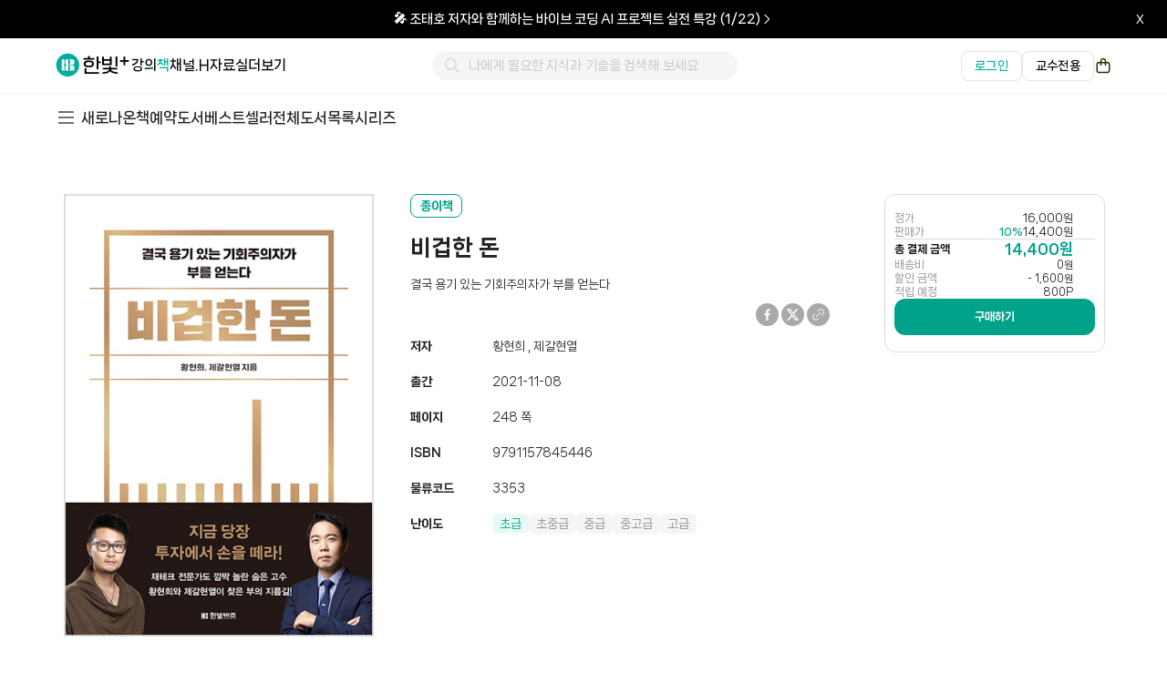

--- FILE ---
content_type: text/html; charset=UTF-8
request_url: https://www.hanbit.co.kr/store/books/look.php?p_code=B7543250605
body_size: 30129
content:
<!DOCTYPE html>
<html lang="ko">
<head>
<!--[if lte IE 8]>
<script>
  location.replace('/support/explorer_upgrade.html');
</script>
<![endif]-->
<meta charset="utf-8"/>
<title>비겁한 돈</title>
<link rel="shortcut icon" href="https://www.hanbit.co.kr/images/common/hanbit.ico"> 
<meta http-equiv="X-UA-Compatible" content="IE=Edge" />
<meta property="og:type" content="website"/>
<meta property="og:title" content="비겁한 돈"/>
<meta property="og:description" content="투자가 황현희가 찾은 부의 지름길. 홍춘욱, 염승환, 김종봉 강력추천!"/>  
<meta property="og:image" content="https://cdn-prod.hanbit.co.kr/books/B7543250605_m.jpg"/>
<meta property="og:url" content="https://www.hanbit.co.kr/store/books/look.php?p_code=B7543250605"/>
<link rel="canonical" href="https://www.hanbit.co.kr/store/books/look.php?p_code=B7543250605" />
<meta name="keywords" content="투자,재테크,부자,돈,부동산,주식" />
<meta name="description" content="투자가 황현희가 찾은 부의 지름길. 홍춘욱, 염승환, 김종봉 강력추천!" />
<meta name="viewport" content="width=device-width,initial-scale=1.0,minimum-scale=1.0,maximum-scale=1.0">
<meta name="viewport" content="width=1260">
<meta name="apple-mobile-web-app-capable" content="yes" />
<meta name="naver-site-verification" content="01c29ed1852aecca7a48ac0c3e0869627bc512d8"/>
<link rel="stylesheet" href="/css/common.css?202502261100" />
<link href="/css/hover.css" rel="stylesheet" media="all">
<link rel="stylesheet" href="/js/jquery.raty.css" />
<script type="text/javascript" src="/js/jquery-latest.js"></script>
<script type="text/javascript" src="/js/jquery-ui.js"></script>
<script type="text/javascript" src="/js/jquery.event.drag-1.5.min.js"></script>
<script type="text/javascript" src="/js/jquery.touchSlider.js"></script>
<script type="text/javascript" src="/js/jquery.raty.js"></script>
<script type="text/javascript" src="/js/jquery.cookie.js"></script>
<script type="text/javascript" src="/js/main.js"></script>
<script type="text/javascript" src="/lib/cheditor/cheditor.js"></script>
<script type="text/javascript" src="/lib/ckeditor/build/ckeditor.js"></script>
<script type="text/javascript" src="/js/jquery.ui.datepicker-ko.js"></script>
<script type="text/javascript" src="/js/engine.js"></script>
<script type="text/javascript" src="/js/vue.js"></script>

<!-- Google Tag Manager -->
<script>
  (function(w,d,s,l,i){
    w[l]=w[l]||[];
    w[l].push({'gtm.start': new Date().getTime(), event:'gtm.js'});
    var f=d.getElementsByTagName(s)[0],
        j=d.createElement(s),
        dl=l!='dataLayer'?'&l='+l:'';
    j.async=true;
    j.src='https://www.googletagmanager.com/gtm.js?id='+i+dl;
    f.parentNode.insertBefore(j,f);
  })(window,document,'script','dataLayer','GTM-MDDZBVF7');
</script>
<!-- End Google Tag Manager -->

<!-- Google tag (gtag.js) -->
<script async src="https://www.googletagmanager.com/gtag/js?id=G-HXCF8GMY63"></script>
<script>
    window.dataLayer = window.dataLayer || [];
    function gtag(){
        dataLayer.push(arguments);
    }
    gtag('js', new Date());
    gtag('config', 'G-HXCF8GMY63'); 
</script>

<!-- Meta(Facebook) Pixel Code -->
<script>
  !function(f,b,e,v,n,t,s)
  {if(f.fbq)return;n=f.fbq=function(){n.callMethod?
  n.callMethod.apply(n,arguments):n.queue.push(arguments)};
  if(!f._fbq)f._fbq=n;n.push=n;n.loaded=!0;n.version='2.0';
  n.queue=[];t=b.createElement(e);t.async=!0;
  t.src=v;s=b.getElementsByTagName(e)[0];
  s.parentNode.insertBefore(t,s)}(window, document,'script',
  'https://connect.facebook.net/en_US/fbevents.js');
  
  fbq('init', '406459623338891'); // IT 마케팅팀
  fbq('init', '3298747200270724'); // 한빛앤 마케팅팀
  fbq('track', 'PageView');
</script>
<noscript>
  <!-- IT 마케팅팀 -->
  <img height="1" width="1" style="display:none"
    src="https://www.facebook.com/tr?id=406459623338891&ev=PageView&noscript=1"
  />
  <!-- 한빛앤 마케팅팀 -->
  <img height="1" width="1" style="display:none"
    src="https://www.facebook.com/tr?id=3298747200270724&ev=PageView&noscript=1"
  />
</noscript>
<!-- End Meta(Facebook) Pixel Code -->


<!-- NAVER 공통 SCRIPT -->
<script type="text/javascript" src="//wcs.naver.net/wcslog.js"></script>
<script type="text/javascript">
if (!wcs_add) var wcs_add={};
wcs_add["wa"] = "s_2741072dbc9f";
if(window.wcs) {
  wcs.inflow("hanbit.co.kr");
}
wcs_do();
</script>
<!-- 모비온 스크립트 -->
<script async src="https://cdn.onetag.co.kr/0/tcs.js?eid=1jig2325ocoj41jig2325o"></script>

<!-- X(트위터) 트래킹 코드 -->
<script>
!function(e,t,n,s,u,a){e.twq||(s=e.twq=function(){s.exe?s.exe.apply(s,arguments):s.queue.push(arguments);
},s.version='1.1',s.queue=[],u=t.createElement(n),u.async=!0,u.src='https://static.ads-twitter.com/uwt.js',
a=t.getElementsByTagName(n)[0],a.parentNode.insertBefore(u,a))}(window,document,'script');

twq('config','pbngq'); // 한빛앤 마케팅팀
twq('config','oeyqf'); // IT 마케팅팀
</script>
<!-- End X(트위터) 트래킹 코드 -->

<!-- Kakao Pixel Code -->
<script type="text/javascript" charset="UTF-8" src="//t1.daumcdn.net/adfit/static/kp.js"></script>
<script type="text/javascript">
  kakaoPixel('3011392806152551233').pageView();
  kakaoPixel('3011392806152551233').viewContent({
    id: 'B7543250605'
  });
</script>
<!-- //Kakao Pixel Code --></head>

<body>

<!-- Google Tag Manager (noscript) -->
<noscript>
  <iframe src="https://www.googletagmanager.com/ns.html?id=GTM-MDDZBVF7"
        height="0" width="0"
        style="display:none;visibility:hidden"></iframe>
</noscript>
<!-- End Google Tag Manager (noscript) -->
<link rel="stylesheet" href="/css/layout-hanbit.css?202509171800" />
<link rel="stylesheet" href="/css/layout-member.css?202502061600" />
<link rel="stylesheet" href="/css/layout-network.css?202502192200" />
<link rel="stylesheet" href="/css/layout-store.css?202511210945" />
<link rel="stylesheet" href="/css/layout-myhanbit.css?202509171800" />
<link rel="stylesheet" href="/css/layout-event.css?202502061600" />
<link rel="stylesheet" href="/css/layout-community.css?202502061600" />
<link rel="stylesheet" href="/css/new/common-header.css?202511070930" />
<link rel="stylesheet" href="/css/new/common-footer.css?202511251700" />
<link rel="stylesheet" href="https://fonts.googleapis.com/css2?family=Material+Symbols+Outlined:opsz,wght,FILL,GRAD@20..48,100..700,0..1,-50..200&icon_names=timer" />
<link rel="stylesheet" href="https://cdnjs.cloudflare.com/ajax/libs/font-awesome/4.7.0/css/font-awesome.min.css">
<link rel="stylesheet" href="/css/new/book/payment.css?202511121445" />
<style>
    /* 타이머 아이콘 */
  .material-symbols-outlined {
    font-variation-settings:
    'FILL' 0,
    'wght' 400,
    'GRAD' 0,
    'opsz' 24;
    font-size: 18px;
    margin: 0 -5px 2px;
    color: black;
  }

  /* 기간한정 */
  .limited-time-wrapper {
    display: flex;
    gap: 8px;
    margin-left: 5px;
  }

  .limited-time {
    margin-left: -3px;
    color: #a5a5a5;
    font-weight: 700;
  }
</style>
<!-- 메뉴 바로가기 -->
<div id="quick_skip_menu">
  <a href="#gnb" onclick="document.getElementById('gnb').tabIndex = -1;document.getElementById('gnb').focus();return false;"><span>메뉴 바로가기</span></a>
  <a href="#top_search" onclick="view_hover('main_search_area','','show'), document.getElementById('top_search').tabIndex = -1;document.getElementById('top_search').focus();return false;"><span>검색 및 카테고리 바로가기</span></a>
    <a href="#container" onclick="document.getElementById('container').tabIndex = -1;document.getElementById('container').focus();return false;"><span>본문 바로가기</span></a>
  </div>
<!-- //메뉴 바로가기 -->

<!-- 상단 띠배너 영역 -->
<div id="bar_banner" class="bar-banner">
  <a href="#" class="banner-link">
    <div class="banner-container">
      <span class="banner-text"></span>
    </div>
  </a>
  <button class="banner-close">
    <span class="icon-close">x</span>
  </button>
</div>


<script>
document.addEventListener('DOMContentLoaded', function() {
  const barBanner = document.getElementById('bar_banner');
  const bannerLink = barBanner.querySelector('.banner-link');
  const bannerText = barBanner.querySelector('.banner-text');
  const closeButton = barBanner.querySelector('.banner-close');
  
  // 배너 데이터 가져오기
  $.ajax({
      type: "GET",
      url: "https://api.hanbit.co.kr/api/public/banners",
      data: {
          placement: "MAIN_HEADLINE",
          mode: "FIXED",
          count: 1
      },
      success: function(response) {
          if (response && response.data) {
              const banner = response.data;
              const text = banner.title;
              const bgColor = banner.bgcolor ?? '#030712';
              
              // 배너 내용과 배경색 설정
              bannerText.innerHTML = `${text}<svg width="14" height="14" viewBox="0 0 24 24" fill="#FFFFFF" xmlns="http://www.w3.org/2000/svg">
<path d="M7.86337 3.36272C7.51189 3.7142 7.51189 4.28405 7.86337 4.63552L15.227 11.9991L7.86337 19.3627C7.51189 19.7142 7.51189 20.284 7.86337 20.6355C8.21484 20.987 8.78469 20.987 9.13616 20.6355L17.1362 12.6355C17.4876 12.284 17.4876 11.7142 17.1362 11.3627L9.13616 3.36272C8.78469 3.01125 8.21484 3.01125 7.86337 3.36272Z"/>
</svg>`;
              if (bgColor) {
                  barBanner.style.backgroundColor = bgColor;
              }
              bannerLink.href = banner.landingUrl;
          } else {
              hideBanner();
          }
      },
      error: function(error) {
          console.error('배너 데이터 로드 실패:', error);
          hideBanner();
      }
  });

  // 닫기 버튼 클릭 이벤트
  closeButton.addEventListener('click', hideBanner);
});

// 배너 숨기기 함수
function hideBanner() {
  const barBanner = document.getElementById('bar_banner');
  const header = document.querySelector('.header');
  const bannerHeight = 40;
  
  barBanner.style.display = 'none';
  header.classList.add('no-banner');
  
  // 컨텐츠 영역들 찾기
  const container = document.querySelector('#container');
  const lnbNew = document.querySelector('.lnb_new');
  const mainContent = document.querySelector('.main-visual-container');
  const bookPage = document.querySelector('#book_main_banner_area');
  
  // 컨텐츠 위치 조정
  if (container) {
      container.style.marginTop = 
          (parseInt(window.getComputedStyle(container).marginTop) - bannerHeight) + 'px';
  }
  if (mainContent) {
      mainContent.style.marginTop = 
          (parseInt(window.getComputedStyle(mainContent).marginTop) - bannerHeight) + 'px';
  }
  if (lnbNew) {
      lnbNew.style.top = 
          (parseInt(window.getComputedStyle(lnbNew).top) - bannerHeight) + 'px';
  }
  if (bookPage) {
      bookPage.style.marginTop = 
          (parseInt(window.getComputedStyle(bookPage).marginTop) - bannerHeight) + 'px';
  }
}
</script>
 <!-- 화면 최상단 띠 배너 영역 -->
<!-- header -->
<header>
  <!-- top menu 새로운 것으로 추가함(25.01) -->
  <!-- 모달 컴포넌트 CSS -->
<link rel="stylesheet" href="/css/new/components/educator-modal.css">

<!-- GNB 영역 -->
<div class="header">
  <div class="header-container">
    <!-- 왼쪽 로고 영역 -->
    <div class="header-left">
      <a href="https://www.hanbit.co.kr" class="brand-logo">
        <img src="/css/images/new/main/logo_hanbit_plus.svg" alt="한빛+ 로고" />
      </a>

      <ul class="gnb-menu-list">
        <li><a href="https://www.hanbit.co.kr/course" class="gnb-menu-item ">강의</a></li>
        <li><a href="https://www.hanbit.co.kr/store/store_submain.html" class="gnb-menu-item curr">책</a></li>
        <li><a href="https://www.hanbit.co.kr/channel/main.html" class="gnb-menu-item ">채널.H</a></li>
        <li><a href="https://www.hanbit.co.kr/support/supplement_list.html" class="gnb-menu-item ">자료실</a></li>
        <li id="more-menu-item">
          <a href="https://www.hanbit.co.kr#" class="gnb-menu-item">더보기</a>
        </li>
      </ul>
    </div>

    <!-- 중앙 검색 영역 -->
    <div class="header-center">
      <div class="search-container" id="header_search">
        <div class="search-box">
          <button type="button" class="search-button" @click="searchResultInSelectedTab">
            <span class="icon-search"></span>
          </button>
          <input
            type="text"
            id="header_keyword_str"
            name="keyword"
            v-model="keyword"
            @input="typeKeyword"
            @keydown.enter="searchResultInSelectedTab"
            @keydown.esc="closeAutoComplete"
            autocomplete="off"
            placeholder="나에게 필요한 지식과 기술을 검색해 보세요"
            required
          >
          <button type="button" class="close-button" @click="closeAutoComplete" v-if="showAutoComplete">
            <span class="search-icon-close"></span>
          </button>
        </div>

        <!-- 검색 결과 영역 -->
        <div id="box_recomd" class="box_recomd" v-if="showAutoComplete">
          <!-- 검색어가 있을 경우 표시 -->
          <ul class="recomd_list" v-if="autoCompleteSearchList.length !== 0">
            <li v-for="search in autoCompleteSearchList">
              <a href="#" @click="searchResultInAutocomplete(search.originName, search)">
                <p v-html="search.name"></p>
              </a>
            </li>
          </ul>

          <!-- 검색어가 없을 경우 표시 -->
          <p class="no_cont" v-if="autoCompleteSearchList.length == 0">일치하는 검색어가 없습니다.</p>
        </div>
      </div>
    </div>

    <!-- 오른쪽 영역 -->
    <div class="header-right">
            <!-- 로그인하지 않은 상태 -->
      <div class="login-btn-container">
        <a href="https://www.hanbit.co.kr/login" class="login-btn" id="loginBtn">로그인</a>
        <a href="https://www.hanbit.co.kr/login" class="professor-login-btn" id="professorLoginBtn">교수전용</a>
      </div>

      <a href="https://www.hanbit.co.kr/myhanbit/cart.html" class="cart-icon">
        <span class="icon-cart"></span>
      </a>
          </div>
  </div>
</div>

<!-- 더보기 드롭다운 딤 배경 -->
<div id="more-dropdown-overlay" class="more-dropdown-overlay"></div>

<!-- 더보기 드롭다운 메뉴 -->
<div id="more-dropdown-container" class="more-dropdown-container">
  <div class="more-dropdown-menu">
    <div class="more-dropdown-section">
      <div class="more-dropdown-section-title">이벤트</div>
      <div class="more-dropdown-item-container">
        <a href="https://www.hanbit.co.kr/event/current/current_event_list.html" class="more-dropdown-item">진행중인 이벤트</a>
        <a href="https://www.hanbit.co.kr/event/past/past_event_list.html" class="more-dropdown-item">지난 이벤트</a>
        <a href="https://www.hanbit.co.kr/event/winners/winners_list.html" class="more-dropdown-item">당첨자 보기</a>
      </div>
    </div>

    <div class="more-dropdown-section">
      <div class="more-dropdown-section-title">고객센터</div>
      <div class="more-dropdown-item-container">
        <a href="https://support.hanbit.co.kr/hc/ko" class="more-dropdown-item">FAQ</a>
        <a href="https://support.hanbit.co.kr/hc/ko/requests/new" class="more-dropdown-item">1:1 문의</a>
        <a href="https://www.hanbit.co.kr/support/notice_list.html" class="more-dropdown-item">공지사항</a>
      </div>
    </div>

    <div class="more-dropdown-section">
      <div class="more-dropdown-section-title">브랜드</div>
      <div class="more-dropdown-item-container">
        <a href="https://www.hanbit.co.kr/media/" class="more-dropdown-item" target="_blank" rel="noopener noreferrer">한빛미디어</a>
        <a href="https://www.hanbit.co.kr/academy/" class="more-dropdown-item" target="_blank" rel="noopener noreferrer">한빛아카데미</a>
        <a href="https://www.hanbit.co.kr/biz/" class="more-dropdown-item" target="_blank" rel="noopener noreferrer">한빛비즈</a>
        <a href="https://www.hanbit.co.kr/life/" class="more-dropdown-item" target="_blank" rel="noopener noreferrer">한빛라이프</a>
        <a href="https://www.hanbit.co.kr/edu/" class="more-dropdown-item" target="_blank" rel="noopener noreferrer">한빛에듀</a>
        <a href="https://hanbitn.com/" class="more-dropdown-item" target="_blank" rel="noopener noreferrer">한빛앤</a>
      </div>
    </div>

    <div class="more-dropdown-section">
      <div class="more-dropdown-section-title">교수전용</div>
      <div class="more-dropdown-item-container">
                  <!-- 비로그인 상태 -->
          <a href="#" class="more-dropdown-item" onclick="showEducatorLoginModal(); return false;">견본신청(종이책)</a>
          <a href="#" class="more-dropdown-item" onclick="showEducatorLoginModal(); return false;">견본신청(전자책)</a>
          <a href="#" class="more-dropdown-item" onclick="showEducatorLoginModal(); return false;">강의자료</a>

              </div>
    </div>

    <div class="more-dropdown-section">
      <div class="more-dropdown-section-title">모집</div>
      <div class="more-dropdown-item-container">
        <a href="https://docs.google.com/forms/d/e/1FAIpQLSeLnfe-w8ODibrhWgWtujfnxn1MsuGR2n6EXb3zn5QPscC1ag/viewform" class="more-dropdown-item" target="_blank" rel="noopener noreferrer">강사/연사 모집</a>
        <a href="https://www.hanbit.co.kr/publisher/write.html" class="more-dropdown-item" target="_blank" rel="noopener noreferrer">기획/원고 모집</a>
        <a href="https://docs.google.com/forms/d/e/1FAIpQLSefNemXMxMnEG9QglJ-XE6hENuWwRmTt_EKm2sOt-Z5ipV5Rg/viewform" class="more-dropdown-item" target="_blank" rel="noopener noreferrer">채널.H 작가 모집</a>
        <a href="https://www.hanbit.co.kr/publisher/career.html?lang=k#career_list" class="more-dropdown-item" target="_blank" rel="noopener noreferrer">채용안내</a>
      </div>
    </div>

    <div class="more-dropdown-section">
      <div class="more-dropdown-section-title">관련사이트</div>
      <div class="more-dropdown-item-container">
        <a href="https://www.hanbit.co.kr/rent/" class="more-dropdown-item" target="_blank" rel="noopener noreferrer">한빛 대관</a>
        <a href="https://www.hanbit.co.kr/devletter/" class="more-dropdown-item" target="_blank" rel="noopener noreferrer">데브레터</a>
        <a href="https://devground.hanbit.co.kr/" class="more-dropdown-item" target="_blank" rel="noopener noreferrer">데브그라운드</a>
        <a href="https://hongong.hanbit.co.kr/" class="more-dropdown-item" target="_blank" rel="noopener noreferrer">혼공 스터디</a>
      </div>
    </div>
  </div>
</div>



<script>
document.addEventListener('DOMContentLoaded', function() {
    const headerSearchInput = document.querySelector('#header_keyword_str');

    // 더보기 드롭다운 메뉴 제어
    const moreMenuItem = document.getElementById('more-menu-item');
    const moreDropdownOverlay = document.getElementById('more-dropdown-overlay');
    const moreDropdownContainer = document.getElementById('more-dropdown-container');
    let isDropdownOpen = false;

    function showDropdown() {
        document.body.classList.add('more-menu-active');
        isDropdownOpen = true;
    }

    function hideDropdown() {
        document.body.classList.remove('more-menu-active');
        isDropdownOpen = false;
    }

    // 더보기 메뉴에 마우스 올렸을 때
    moreMenuItem.addEventListener('mouseenter', showDropdown);

    // 드롭다운 컨테이너에 마우스 올렸을 때 (드롭다운 유지)
    moreDropdownContainer.addEventListener('mouseenter', showDropdown);

    // 드롭다운에서 마우스가 나갔을 때
    moreDropdownContainer.addEventListener('mouseleave', hideDropdown);

    // 딤 배경 클릭 시 닫기
    moreDropdownOverlay.addEventListener('click', hideDropdown);

    // 더보기 메뉴에서 마우스가 나가고 드롭다운으로 가지 않을 때
    moreMenuItem.addEventListener('mouseleave', function(e) {
        setTimeout(() => {
                if (!isDropdownOpen || (!moreDropdownContainer.matches(':hover') && !moreMenuItem.matches(':hover'))) {
                hideDropdown();
            }
        }, 100);
    });

    document.addEventListener('click', function(e) {
    const searchContainer = document.querySelector('#header_search');
    if (searchContainer && !searchContainer.contains(e.target)) {
        if (header_search && typeof header_search.closeAutoComplete === 'function') {
            header_search.closeAutoComplete();
        }
    }
    });

    let lastScroll = 0;
    const banner = document.querySelector('.bar-banner');
    const header = document.querySelector('.header');

    window.addEventListener('scroll', function() {
        const currentScroll = window.pageYOffset;

        // 스크롤 방향 감지
        if (currentScroll > lastScroll && currentScroll > 200) {
            // 아래로 스크롤
            banner?.classList.add('hide');
            header?.classList.remove('scroll-up');
            header?.classList.add('scroll-down');
        } else {
            // 위로 스크롤
            banner?.classList.remove('hide');
            header?.classList.add('scroll-up');
            header?.classList.remove('scroll-down');
        }

        lastScroll = currentScroll;
    });
});

// Vue 검색 기능 (search_list.html 에서 긁어옴)
var header_search = new Vue({
    el: '#header_search',
    data: {
        searchProxyURL: "https://sch.hanbit.co.kr",
        keyword: '',
        showAutoComplete: false,
        autoCompleteSearchList: []
    },
    created: function() {
        // URL에서 keyword 파라미터 가져오기
        const urlParams = new URLSearchParams(window.location.search);
        const keywordParam = urlParams.get('keyword');
        if (keywordParam) {
            this.keyword = decodeURIComponent(keywordParam);
        }
    },
    methods: {
        typeKeyword: function() {
            var self = this;
            var keyword = $("#header_keyword_str").val();

            if (keyword.length !== 0) {
                this.findAutocompleteResult(keyword);
            } else {
                self.showAutoComplete = false;
            }
        },

        // 자동완성 검색 결과 조회
        findAutocompleteResult: function(keyword) {
            var self = this;
            var param = {
                q: keyword,
                fq: keyword
            };

            $.post(this.searchProxyURL + "/autocomplete/all/search", param)
                .done(function(data) {
                    if (data != null && data.results) {
                        var uniqueResults = [];
                        var seen = new Set();

                        data.results.forEach((result) => {
                            if (!seen.has(result.code)) {
                                seen.add(result.code);
                                uniqueResults.push(result);
                            }
                        });

                        self.changeAutocompleteSearchList(keyword, uniqueResults);
                        self.showAutoComplete = true;
                    }
                })
                .fail(function(error) {
                    console.error('API 에러:', error);
                });
        },

        // HTML 이스케이프 함수
        escapeHtml: function(text) {
            var div = document.createElement('div');
            div.textContent = text;
            return div.innerHTML;
        },

        // 검색어 하이라이트 처리 (HTML 이스케이프 후 적용)
        replaceHighlightWord: function(str, highlightKeyword) {
            // 먼저 HTML을 이스케이프
            var escapedStr = this.escapeHtml(str);
            var replaceHighlightKeyword = highlightKeyword.replace(/[^a-z0-9가-힣_ ]/gi, '');
            var regEx = new RegExp(replaceHighlightKeyword, "gi");
            escapedStr = escapedStr.replace(regEx, function(a) {
                return '<span class="keysel">' + a + '</span>';
            });
            return escapedStr;
        },

        // 자동완성 검색 결과 리스트 변경
        changeAutocompleteSearchList: function(keyword, searchResultList) {
            var self = this;
            self.autoCompleteSearchList = [];
            var index = 0;

            if (searchResultList != null) {
                searchResultList.forEach(function(result) {
                    if (index < 10) {
                        var search = {};
                        search.id = result.code;
                        search.originName = result.title;
                        search.name = JSON.parse(JSON.stringify(self.replaceHighlightWord(result.title, keyword)));
                        // bookType에 따른 링크 분기 처리
                        if (result.bookType == '채널H') {
                            // 채널H인 경우
                            search.link = '/channel/view.html?cmscode=' + result.code;
                        } else if (result.bookType == '강의') {
                            // 강의인 경우
                            search.link = '/product/' + result.code;
                        } else {
                            // 종이책인 경우 (기본값)
                            search.link = '/store/books/look.php?p_code=' + result.code;
                        }
                        self.autoCompleteSearchList.push(search);
                        index++;
                    }
                });
            }
        },

        // 자동완성 검색 결과 닫기
        closeAutoComplete: function() {
            this.showAutoComplete = false;
            this.keyword = '';
        },

        // 자동완성 검색 결과 클릭시 검색 결과 페이지로 이동
        searchResultInAutocomplete: function(keyword, search) {
            this.showAutoComplete = false;
            this.keyword = keyword;
            location.href = search.link;
        },

        // 검색 버튼 클릭시 검색 결과 페이지로 이동
        searchResultInSelectedTab: function() {
            this.showAutoComplete = false;
            if (!this.keyword || this.keyword.length === 0) {
                alert("검색어를 입력하세요");
                this.$el.querySelector('#header_keyword_str').focus();
            } else {
                location.href = "/search/result?q=" + encodeURIComponent(this.keyword);
            }
        }
    }
});


</script>

<!-- 모달 컴포넌트 -->
<script src="/js/components/educator-modal.js"></script>

<script>
document.addEventListener("DOMContentLoaded", function() {
    const currentUrl = window.location.href;
    const loginLink = "https://www.hanbit.co.kr/login?redirect=" + encodeURIComponent(currentUrl);
    const professorLoginLink = "https://www.hanbit.co.kr/login?redirect=https://www.hanbit.co.kr/academy/professor/index.html";

    const loginBtn = document.getElementById("loginBtn");
    const professorLoginBtn = document.getElementById("professorLoginBtn");

    if (loginBtn) {
        loginBtn.setAttribute("href", loginLink);
    }
    if (professorLoginBtn) {
        professorLoginBtn.setAttribute("href", professorLoginLink);
    }
});
</script>
  <!-- //top menu -->

    <!-- lnb -->
    <div class="lnb_new">
      <div class="lnb_area">
      <!-- BRAND -->
            <ul class="lnb_depth1_category">
        <li onmouseover="view_hover('category_store','','show')" onMouseOut="view_hover('category_store','','hide')">
          <p onFocus="view_hover('category_store','','show')" class="gnb_category">
            <i>
              <svg width="24" height="24" viewBox="0 0 24 24" fill="none" xmlns="http://www.w3.org/2000/svg">
              <path d="M4 18H21" stroke="#434343" stroke-width="1.5"/>
              <path d="M4 12H21" stroke="#434343" stroke-width="1.5"/>
              <path d="M4 6H21" stroke="#434343" stroke-width="1.5"/>
              </svg>
            </i>
          </p>
          <ul id="category_store">

                          <li onmouseover="view_hover('category_store1','','show')" onMouseOut="view_hover('category_store1','','hide')"><a href="/store/books/category_list.html?cate_cd=001" onFocus="view_hover('category_store1','','show')">IT/모바일</a>
                <ul id="category_store1">
                              <li><a href="/store/books/category_list.html?cate_cd=001001">프로그래밍</a></li>
                              <li><a href="/store/books/category_list.html?cate_cd=001002">웹</a></li>
                              <li><a href="/store/books/category_list.html?cate_cd=001003">모바일/스마트기기</a></li>
                              <li><a href="/store/books/category_list.html?cate_cd=001013">데이터베이스</a></li>
                              <li><a href="/store/books/category_list.html?cate_cd=001005">운영체제</a></li>
                              <li><a href="/store/books/category_list.html?cate_cd=001014">하드웨어</a></li>
                              <li><a href="/store/books/category_list.html?cate_cd=001015">시스템/네트워크</a></li>
                              <li><a href="/store/books/category_list.html?cate_cd=001016">보안</a></li>
                              <li><a href="/store/books/category_list.html?cate_cd=001009">비즈니스/문화</a></li>
                              <li><a href="/store/books/category_list.html?cate_cd=001010">게임</a></li>
                              <li><a href="/store/books/category_list.html?cate_cd=001017">IT에세이</a></li>
                              <li><a href="/store/books/category_list.html?cate_cd=001012">자격증</a></li>
                              <li><a href="/store/books/category_list.html?cate_cd=001018">인공지능/데이터과학</a></li>
              </ul></li>              <li onmouseover="view_hover('category_store2','','show')" onMouseOut="view_hover('category_store2','','hide')"><a href="/store/books/category_list.html?cate_cd=002" onFocus="view_hover('category_store2','','show')">MAKE</a>
                <ul id="category_store2">
                              <li><a href="/store/books/category_list.html?cate_cd=002002">Make 프로젝트 북</a></li>
              </ul></li>              <li onmouseover="view_hover('category_store3','','show')" onMouseOut="view_hover('category_store3','','hide')"><a href="/store/books/category_list.html?cate_cd=003" onFocus="view_hover('category_store3','','show')">IT활용</a>
                <ul id="category_store3">
                              <li><a href="/store/books/category_list.html?cate_cd=003001">오피스/OA</a></li>
                              <li><a href="/store/books/category_list.html?cate_cd=003002">그래픽/멀티미디어</a></li>
                              <li><a href="/store/books/category_list.html?cate_cd=003003">사진/예술</a></li>
                              <li><a href="/store/books/category_list.html?cate_cd=003004">컴퓨터입문/IT교양</a></li>
              </ul></li>              <li onmouseover="view_hover('category_store4','','show')" onMouseOut="view_hover('category_store4','','hide')"><a href="/store/books/category_list.html?cate_cd=004" onFocus="view_hover('category_store4','','show')">대학교재</a>
                <ul id="category_store4">
                              <li><a href="/store/books/category_list.html?cate_cd=004003">수학/통계</a></li>
                              <li><a href="/store/books/category_list.html?cate_cd=004010">과학/공학일반</a></li>
                              <li><a href="/store/books/category_list.html?cate_cd=004007">컴퓨터공학</a></li>
                              <li><a href="/store/books/category_list.html?cate_cd=004004">프로그래밍</a></li>
                              <li><a href="/store/books/category_list.html?cate_cd=004011">데이터과학/인공지능</a></li>
                              <li><a href="/store/books/category_list.html?cate_cd=004008">전기/전자</a></li>
                              <li><a href="/store/books/category_list.html?cate_cd=004009">기계/자동차</a></li>
                              <li><a href="/store/books/category_list.html?cate_cd=004006">OA/그래픽</a></li>
                              <li><a href="/store/books/category_list.html?cate_cd=004012">경영/경제</a></li>
                              <li><a href="/store/books/category_list.html?cate_cd=004005">논문</a></li>
              </ul></li>              <li onmouseover="view_hover('category_store5','','show')" onMouseOut="view_hover('category_store5','','hide')"><a href="/store/books/category_list.html?cate_cd=006" onFocus="view_hover('category_store5','','show')">실용서</a>
                <ul id="category_store5">
                              <li><a href="/store/books/category_list.html?cate_cd=006001">취미/실용</a></li>
                              <li><a href="/store/books/category_list.html?cate_cd=006002">여행</a></li>
                              <li><a href="/store/books/category_list.html?cate_cd=006003">건강</a></li>
                              <li><a href="/store/books/category_list.html?cate_cd=006004">유아/육아</a></li>
              </ul></li>              <li onmouseover="view_hover('category_store6','','show')" onMouseOut="view_hover('category_store6','','hide')"><a href="/store/books/category_list.html?cate_cd=007" onFocus="view_hover('category_store6','','show')">경제/경영/인문</a>
                <ul id="category_store6">
                              <li><a href="/store/books/category_list.html?cate_cd=007001">경제/경영</a></li>
                              <li><a href="/store/books/category_list.html?cate_cd=007002">자기계발</a></li>
                              <li><a href="/store/books/category_list.html?cate_cd=007003">인문/교양</a></li>
                              <li><a href="/store/books/category_list.html?cate_cd=007004">마케팅</a></li>
                              <li><a href="/store/books/category_list.html?cate_cd=007005">에세이</a></li>
              </ul></li>              <li onmouseover="view_hover('category_store7','','show')" onMouseOut="view_hover('category_store7','','hide')"><a href="/store/books/category_list.html?cate_cd=008" onFocus="view_hover('category_store7','','show')">유아/어린이/초등</a>
                <ul id="category_store7">
                              <li><a href="/store/books/category_list.html?cate_cd=008001">4~6세</a></li>
                              <li><a href="/store/books/category_list.html?cate_cd=008002">5~7세</a></li>
                              <li><a href="/store/books/category_list.html?cate_cd=008003">예비초등</a></li>
                              <li><a href="/store/books/category_list.html?cate_cd=008004">초등교과연계 1~12영역</a></li>
                              <li><a href="/store/books/category_list.html?cate_cd=008005">초등 전학년</a></li>
              </ul></li>              <li class="all_list"><a href="/store/books/category_list.html">전체보기</li>

          <!-- <li class="gnb_category_series"><a href="https://www.hanbit.co.kr/store/books/series_list.html">시리즈</a></li>
          <li class="gnb_category_reservations"><a href="https://www.hanbit.co.kr/store/books/reservations_list.html">예약도서</a></li> -->
        </ul>
      </ul>
      <!--/li-->
      <!--/ul-->

      <ul class="lnb_depth1">
        <li><a href="https://www.hanbit.co.kr/store/books/new_book_list.html">새로나온책</a></li><!-- <span>l</span> -->
        <li><a href="https://www.hanbit.co.kr/store/books/reservations_list.html">예약도서</a></li><!-- <span>l</span> -->
        <li><a href="https://www.hanbit.co.kr/store/books/bestseller_list.html">베스트셀러</a></li><!-- <span>l</span> -->
        <li><a href="https://www.hanbit.co.kr/store/books/full_book_list.html">전체도서목록</a></li><!-- <span>l</span> -->
        <li><a href="https://www.hanbit.co.kr/store/books/series_list.html">시리즈</a></li><!--<span>l</span>-->
        <!-- <li><a href="https://www.hanbit.co.kr/store/education/edu_list.html">교육</a></li><span>l</span>-->
        <!-- <li><a href="https://www.hanbit.co.kr/store/item/item_list.html"><strong style="color:red;">오라일리 굿즈</strong></a></li>-->
      </ul>

      <!-- 고객센터 -->
          </div>
    </div>
    <!--// lnb -->
  </div>
  <script>
    document.addEventListener("DOMContentLoaded", function () {
        const menuItems = document.querySelectorAll(".lnb_new .lnb_depth1 li a");
        const currentUrl = window.location.href; // 현재 페이지의 URL

        menuItems.forEach(function (menuItem) {
            // 현재 URL이 링크의 href와 같다면 활성화
            if (menuItem.href === currentUrl) {
                menuItem.classList.add("active");
            }
        });
    });
  </script>
</header>
<!-- //header -->

<!-- 메인 검색 및 카테고리 영역 ($common_top_search) 삭제 -->
<!-- //메인 검색 및 카테고리 영역 -->

<SCRIPT LANGUAGE="JavaScript">
  function Cart(strMode) {
    var m_idx = "";
    var p_code = "B7543250605";
    var opt = $("input:radio[name=pay_choice]:checked").val();
    var opt_size = $("input:radio[name=pay_choice]").size();
    var ea = 1;
    var rental_period = null;

    if (opt == "E" || opt == "EB" || opt == "BE") {
      var rental_period = $("#rental_period").val();

      if (rental_period == "DEFAULT") {
        alert('옵션을 선택하지 않으셨습니다. 옵션을 선택해 주세요.');
        return;
      }
    }

    if (typeof opt == "undefined") {
      opt = p_code.substring(0, 1);
    }

    $.ajax({
      type: "post",
      url: "/store/ajax.addCart.php",
      data: {
        "p_code": p_code,
        "m_idx": m_idx,
        "ea": ea,
        "opt": opt,
        "rental_period": rental_period,
      },
      dataType: "text",
      success: function(result, status) {
        if (strMode == 'cart') {
          if (result == 1) {
            $('#cartmsg').show();
            $('#cartmsg2').hide();
            add_cart_layer_open('layer_add_cart');
          } else if (result == 0) {
            $('#cartmsg2').show();
            $('#cartmsg').hide();
            add_cart_layer_open('layer_add_cart');
            return;
          }
        } else {
          location.href = '/myhanbit/cart.html';
        }
      }
    });
  }
  
  //리뷰 팝업요청 버튼 
  function review_start() {
    var m_idx = '';
    var re_chk_num = '0';

    if (!m_idx) {
      alert("로그인 후 이용 가능합니다.");
      document.location.href = "https://www.hanbit.co.kr/login?redirect=https://www.hanbit.co.kr%2Fstore%2Fbooks%2Flook.php%3Fp_code%3DB7543250605";
      return;
    }

    if (re_chk_num < 1) {
      review_layer_open('layer_review');
      $('#hbr_content_review').html('<textarea class="i_textarea" name="hbr_content" id="hbr_content" ></textarea>');
      return;
    } else {
      alert('리뷰등록은 도서당 한번만 가능합니다.');
      return;
    }
  }

  //리뷰 등록 취소 버튼    
  function frm_reset() {
    $('.review_layer').fadeOut();
  }

  //리뷰등록  처리 버튼
  function review_proc(str, idx) {
    var hbr_content_textarea = "";

    if (typeof(myeditor) != "undefined") {
      hbr_content_textarea = $("#hbr_content");
      hbr_content_textarea.val(myeditor.outputBodyHTML());
    } else if (typeof(ck_editor_review_create) != "undefined" || typeof(ck_editor_review_update) != "undefined") {
      if (str == "re_ins") {
        hbr_content_textarea = $("#hbr_content_review_create");
        hbr_content_textarea.val(ck_editor_review_create.getData());
      } else if (str == "re_mod") {
        hbr_content_textarea = $("#hbr_content_review_update");
        hbr_content_textarea.val(ck_editor_review_update.getData());
      }
    }

    if (!hbr_content_textarea) {
      alert("textarea가 지정되지 않았습니다. 개발자에게 문의주세요");
      return false;
    }

    if (!$.trim($("#hbr_title").val()).length) {
      alert("리뷰제목을 입력해주세요");
      $("#hbr_title").focus();
      return;
    }

    if (!$.trim($("#hbr_score").val()).length) {
      alert("별점 평가를 선택해주세요");
      $("#hbr_score").focus();
      return;
    }

    if (hbr_content_textarea.val().length <= 13) {
      alert("리뷰내용을 입력해주세요");
      hbr_content_textarea.focus();
      return;
    }

    var type_str = str;
    var hbr_idx = idx;
    var fk_p_code = $("#fk_p_code").val();
    var fk_m_idx = $("#fk_m_idx").val();
    var hbr_type = $("#hbr_type").val();
    var hbr_title = $("#hbr_title").val();
    var hbr_score = $("#hbr_score").val();
    var hbr_content = hbr_content_textarea.val();

    var result_postdata = {
      type_str: type_str,
      hbr_idx: hbr_idx,
      fk_p_code: fk_p_code,
      fk_m_idx: fk_m_idx,
      hbr_type: hbr_type,
      hbr_title: hbr_title,
      hbr_score: hbr_score,
      hbr_content: hbr_content
    }
    $.ajax({
      type: "post",
      url: "/store/ajax.addReview.php",
      data: result_postdata,
      contentType: "application/x-www-form-urlencoded; charset=UTF-8",
      success: function(data) {
        data = JSON.parse(data);

        if (data.success) {
          alert(data.message);
          $('.review_layer').fadeOut();
          //location.reload();
          var currentUrl = window.location.href.split('&');
          //url "&" 있으면 삭제후 파라미터 추가
          location.href = currentUrl[0] + '&tid=review';
          //location.href='/store/books/look.php?p_code=B7543250605&tid=review';  
        } else {
          alert(data.message);
          return false;
        }
      },
      error: function(data) {
        alert(data);
        return false;
      }
    });
  }

  //리뷰 수정, 삭제
  function review_frm_proc(str, idx, n) {
    if (str == "redel") {
      if (!confirm(" 삭제 후 데이터는 복구되지 않습니다. \n 해당 항목을 삭제 하시겠습니까? ")) {
        return;
      }
    }
    var result_postdata = {
      str: str,
      idx: idx
    }
    var result_url = "/inc/inc_store_layer_popup_review_ajax.php";

    $.ajax({
      type: "post",
      url: result_url,
      data: result_postdata,
      contentType: "application/x-www-form-urlencoded; charset=UTF-8",
      success: function(data) {

        if (str == "redel" && data == 1) {
          alert("리뷰가 삭제되었습니다.");
          location.reload();
        } else {
          $("#review_popup_div").html("");
          $("#review_popup_div").html(data);
          review_layer_open('layer_review');
        }
      }
    });

  }

  //리뷰 댓글 리스트  ::  리뷰 idx , div_num
  function comment_list(idx, n) {
    var result_postdata = {
      hbr_idx: idx,
      div_n: n
    }
    var result_url = "/store/rev_comm_list.php";

    $.ajax({
      type: "post",
      url: result_url,
      data: result_postdata,
      contentType: "application/x-www-form-urlencoded; charset=UTF-8",
      success: function(data) {
        $("#comment_div_" + n).html(data);
      }
    });
  }

  //등록, 수정, 삭제    ::  처리 str , 리뷰 div_num , 리뷰 idx , 댓글 div_num,  댓글 idx
  function comment_proc(str, div_n, idx, div2_n, re_idx) {
    var fk_hbr_idx = idx;
    var fk_m_idx = $("#fk_m_idx").val();
    var comment = $("#comment_" + div_n).val();
    var hbrc_idx = re_idx;

    if (!fk_m_idx) {
      alert("로그인 후 이용 가능합니다.");
      document.location.href = "https://www.hanbit.co.kr/login?redirect=https://www.hanbit.co.kr%2Fstore%2Fbooks%2Flook.php%3Fp_code%3DB7543250605";
      return;
    }
    if (str == "del") {
      if (!confirm(" 삭제 후 데이터는 복구되지 않습니다. \n 해당 항목을 삭제 하시겠습니까? ")) {
        return;
      }
    } else if (str == "ins" || str == "mod") {
      if (!comment) {
        alert("내용을  입력해주세요.");
        $("#comment_" + div_n).focus();
        return;
      }
    }

    var result_postdata = {
      str: str,
      div_n: div_n,
      fk_hbr_idx: fk_hbr_idx,
      fk_m_idx: fk_m_idx,
      comment: comment,
      hbrc_idx: hbrc_idx,
      div2_n: div2_n
    }
    var result_url = "/store/rev_comm_proc.php";

    $.ajax({
      type: "post",
      url: result_url,
      data: result_postdata,
      contentType: "application/x-www-form-urlencoded; charset=UTF-8",
      success: function(data) {
        if (str == "mod_f") {
          $("#re_" + div_n + "_" + div2_n).html("");
          $("#re_" + div_n + "_" + div2_n).html(data);
        } else {
          //var ment = data.trim();
          alert(data.trim());
          comment_list(fk_hbr_idx, div_n); //댓글 리스트          
        }
      }
    });
  }

  //오탈자 리스트     
  function misprint_get_list(str) {
    var p_code = 'B7543250605';
    var conf = $("#confirm_type option:selected").val();
    var edi_type = $("#edi_type option:selected").val();
    var p_sort_type = $("#p_sort_type").val();
    var r_sort_type = $("#r_sort_type").val();
    if (!str) str = "page";

    //정렬
    if (str == "page") {
      if (p_sort_type == "DE") {
        p_sort_type = "A";
      } else if (p_sort_type == "" || p_sort_type == "A") {
        p_sort_type = "DE";
      }
      r_sort_type = "";
    }
    if (str == "regdt") {
      if (r_sort_type == "DE") {
        r_sort_type = "A";
      } else if (r_sort_type == "" || r_sort_type == "A") {
        r_sort_type = "DE";
      }
      p_sort_type = "";
    }
    $("#p_sort_type").val(p_sort_type);
    $("#r_sort_type").val(r_sort_type);

    $.ajax({
      type: "post",
      url: "/inc/inc_store_detail_misprint_ajaxList.php",
      data: {
        fk_p_code: p_code,
        conf: conf,
        p_sort_type: p_sort_type,
        r_sort_type: r_sort_type,
        edi_type: edi_type
      },
      contentType: "application/x-www-form-urlencoded; charset=UTF-8",
      success: function(data) {
        $("#misprint_con_div").html("");
        $(".misprint_list").eq(0).html(data);
        $(".misprint_list").eq(1).html(data);
      }
    });
  }

  //오탈자 팝업요청 버튼 
  function misprint_start() {
    var m_idx = '';
    if (!m_idx) {
      alert("로그인 후 이용 가능합니다.");
      document.location.href = "https://www.hanbit.co.kr/login?redirect=https://www.hanbit.co.kr%2Fstore%2Fbooks%2Flook.php%3Fp_code%3DB7543250605";
      return;
    }
    misprint_layer_open('layer_misprint');
    return;
  }

  //오탈자 등록 취소 버튼    
  function misprint_reset() {
    $('.misprint_layer').fadeOut();
  }

  //오탈자등록  처리 버튼
  function misprint_proc(str, idx) {
    var fk_m_idx = $("#fk_m_idx").val();
    if (!fk_m_idx) {
      alert("로그인 후 이용 가능합니다.");
      document.location.href = "https://www.hanbit.co.kr/login?redirect=https://www.hanbit.co.kr%2Fstore%2Fbooks%2Flook.php%3Fp_code%3DB7543250605";
      return;
    }

    var misprint_textarea = "";


    misprint_textarea = $("#hbr_content_misprint_create");
    misprint_textarea.val(ck_editor_misprint_create.getData());

    if (!misprint_textarea) {
      alert("textarea가 지정되지 않았습니다. 개발자에게 문의주세요");
      return false;
    }

    var type_str = str;
    var fk_m_idx = $("#fk_m_idx").val();
    var fk_p_code = $("#fk_p_code").val();
    var err_type = $("#err_type option:selected").val();
    var err_p_version = "";
    var err_p_page = $("#err_p_page").val();
    var err_location = $("#err_location").val();
    var err_info = misprint_textarea.val();
    var err_file = $("#err_file").val();

    if ($("#err_type option:selected").val() == "") {
      alert("구분을선택해주세요");
      $("#err_type").focus();
      return;
    }

    if ($(":checkbox[name='err_p_version[]']:checked").length < 1) {
      alert("상품버전을 선택해주세요");
      $("#err_p_version").focus();
      return;
    }

    if (!err_p_page) {
      alert("페이지를 입력해주세요");
      $("#err_p_page").focus();
      return;
    }

    if (!err_location) {
      alert("위치정보를 입력해주세요");
      $("#err_location").focus();
      return;
    }

    var err_info_len = misprint_textarea.val().length;
    if (err_info_len < 20) {
      alert("내용을 입력해주세요");
      misprint_textarea.focus();
      return;
    }

    err_p_version = "";
    $('input:checkbox[name="err_p_version[]"]').each(function() {
      if (this.checked) {
        err_p_version += ',' + $(this).val();
      }
    });
    err_p_version = err_p_version.substring(1, err_p_version.length);

    var result_postdata = {
      type_str: type_str,
      fk_m_idx: fk_m_idx,
      fk_p_code: fk_p_code,
      err_type: err_type,
      err_p_version: err_p_version,
      err_p_page: err_p_page,
      err_location: err_location,
      err_info: err_info,
      err_file: err_file
    }
    $.ajax({
      type: "post",
      url: "/store/ajax.addMisprint.php",
      data: result_postdata,
      contentType: "application/x-www-form-urlencoded; charset=UTF-8",
      success: function(data) {
        if (data > 0) {
          $('.misprint_layer').fadeOut();
          var currentUrl = window.location.href.split('&');
          location.href = currentUrl[0] + '&tid=misprint';
        }
      }
    });
  }

  //오탈자 인쇄하기
  function misprint_print() {
    var p_code = 'B7543250605';
    var conf = $("#confirm_type option:selected").val();
    var p_sort_type = $("#p_sort_type").val();
    var r_sort_type = $("#r_sort_type").val();

    var url_full = "/store/books/misprint_view.html?fk_p_code=" + p_code + "&conf=" + conf + "&p_sort_type=" + p_sort_type + "&r_sort_type=" + r_sort_type;

    var openNewWindow = window.open("about:blank");
    openNewWindow.location.href = url_full;
  }

  function book_auth() {
    var fk_m_idx = $("#fk_m_idx").val();
    if (!fk_m_idx) {
      alert("로그인 후 이용 가능합니다.");
      document.location.href = "https://www.hanbit.co.kr/login?redirect=https://www.hanbit.co.kr%2Fstore%2Fbooks%2Flook.php%3Fp_code%3DB7543250605";
      return;
    }

    var fk_m_idx = $("#fk_m_idx").val();
    var fk_p_code = $("#fk_p_code").val();
    var buy_date = $("#buy_date").val();
    var buy_site = $("#buy_site").val();
    var add_code = $("#add_code").val();

    if (!buy_site) {
      alert("구입처를 선택해주세요");
      $("#buy_site").focus();
      return;
    }

    if (!buy_date) {
      alert("구입일을 입력해주세요");
      $("#buy_date").focus();
      return;
    }

    if (!add_code) {
      alert("부가기호를 입력해주세요");
      $("#add_code").focus();
      return;
    }

    $("#cfrm").submit();

  }
</SCRIPT>

<div id="container">
  <!-- 카테고리 상세 wrap -->
  <div class="store_book_view_wrap">
    <div class="store_book_payment_area">
      <!-- 결제 정보 -->
      <!-- 종이책 결제 정보 -->

<div class="ebook_payment_area">
<!-- 결제 영역 -->
<form name="buyForm" method="post">
  <fieldset class="payment_area">
    
    <!-- 책 타입 토글 -->
    
    <!-- 정가, 판매가 그룹 -->
    <div class="payment_info_group">
      <div class="payment_row">
        <span class="payment_label">정가</span>
        <span class="payment_value">16,000원</span>
      </div>
      <div class="payment_row">
        <span class="payment_label">판매가</span>
        <div class="payment_discount_group">
                      <span class="payment_discount">10%</span>
                    <span class="payment_value">14,400원</span>
        </div>
      </div>
    </div>

    <div class="payment_divider"></div>

      <!-- 총 결제 금액, 할인 금액, 적립 예정 그룹 -->
      <div class="payment_total_group">
        <div class="payment_total_row">
          <div class="payment_row">
            <span class="payment_label payment_total_label">총 결제 금액</span>
            <span class="payment_value payment_total">14,400원</span>
          </div>
        </div>
        
        <div class="payment_row_container">
                      <div class="payment_row">
              <!-- 배송비 안내 -->
              <span class="payment_label delivery_info_label">
                <span class="delivery_info_wrapper">
                  <span class="payment_label">배송비</span>
                </span>
              </span>
              <span class="payment_value delivery_info_value">0원</span>
            </div>
                                <div class="payment_row">
              <span class="payment_label">할인 금액</span>
              <span class="payment_value payment_minus">- 1,600원</span>
            </div>
                                <div class="payment_row">
              <span class="payment_label">적립 예정</span>
              <span class="payment_value payment_point">800P</span>
            </div>
                  </div>
      </div>

    <div class="payment_button_container">
      <!-- 구매하기 버튼 -->
              <label>
          <button type="button" name="btnBuy" id="btnBuy" class="btn_buy_ebook" onClick="Cart('buy');"> 구매하기</button>
        </label>
          </div>
  </fieldset>
</form>

</div>

<script>
  document.addEventListener('DOMContentLoaded', function() {
    // 토글 버튼 이벤트 처리
    const toggleBtns = document.querySelectorAll('.toggle_btn');
    
    toggleBtns.forEach(btn => {
      btn.addEventListener('click', function() {
        toggleBtns.forEach(b => {
          b.classList.remove('active');
          b.setAttribute('aria-selected', 'false');
        });
        this.classList.add('active');
        this.setAttribute('aria-selected', 'true');
        
        const selectedType = this.getAttribute('data-type');
        document.getElementById('pay_choice_' + selectedType).checked = true;
        
        const url = new URL(window.location.href);
        if (selectedType === 'B') {
          url.searchParams.set('type', 'book');
        } else if (selectedType === 'E') {
          url.searchParams.set('type', 'ebook');
        }
        window.location.href = url.toString();
      });
    });
  });
</script>

      <!-- 관련 사이트 -->
          </div>
    <div class="store_book_view_wrap_l">
      <!-- 책 정보 -->
      
<link rel="stylesheet" type="text/css" href="/css/new/channel_h/view.css?202504241640" />
<link rel="stylesheet" type="text/css" href="/css/new/book/detail.css?202511210945" />

<script src="/js/utils/shareInsight.js"></script>

<form name="store" data-store-form method="post" target="_blank" action="/inc/inc_store_detail_info_proc.php">
  <input type="hidden" name="fk_hbs_idx" data-store-form-fk-hbs-idx value="">
  <input type="hidden" name="link" data-store-form-link value="">
  <input type="hidden" name="fk_m_idx" value="">
  <input type="hidden" name="is_mobile" value="0">
</form>

<div class="store_view_area">
  <div class="store_product_box">
    <div class="store_product_box_img">
          <img src="https://cdn-prod.hanbit.co.kr/books/B7543250605_l.jpg" alt="비겁한 돈" class="thumb" />
        </div>

      <a href="javascript:;" onclick="javascript:openPreviewFlip('https://preview2.hanbit.co.kr/books/bsqz','PREVIEW');return false;">
      <div class="store_product_box_btn"><img src="/css/images/new/book/preview-icon.svg" alt="preview-icon" />미리보기</div>
    </a>
    </div>
    
  <div class="store_product_info_box">
    <div class="type_badge_wrapper">
                                  <p class="type_badge">종이책</p>
                            </div>
    <h3>비겁한 돈</h3>
    <h4 class="book_subtitle">결국 용기 있는 기회주의자가 부를 얻는다</h4>
    <div class="info_area">         
      <div class="insight-share">
        <a class="share-facebook" onclick="shareFacebook()"><img src="/css/images/new/book/facebook-icon.svg" alt="facebook-icon" /></a>
        <a class="share-x" target="_blank" onclick="shareX()"><img src="/css/images/new/book/x-icon.svg" alt="x-icon" /></a>
        <a class="share-url" onclick="clip()"><img src="/css/images/new/book/link-icon.svg" alt="link-icon" /></a>
      </div>
    </div>
        
    <ul class="info_list">          
          <li><strong>저자</strong><span>황현희 , 제갈현열 </span></li>
        
              
      <li><strong>출간</strong><span>2021-11-08</span></li>
      <li><strong>페이지</strong><span>248 쪽</span></li>
      <li><strong>ISBN</strong><span>9791157845446</span></li>
    
          <li><strong>물류코드</strong><span>3353</span></li>
                
    
        
      

          <li class="level"><strong>난이도</strong>
        <div>
                  <span class="step_level">초급</span>
                  <span class="">초중급</span>
                  <span class="">중급</span>
                  <span class="">중고급</span>
                  <span class="">고급</span>
                </div>
      </li>
    
    
        </ul>
          
      </div>
</div>

      <!-- 별점 및 좋아요 -->
      					
			<script>

			$(function() {
				$('.store_grade_star').raty({
					readOnly: true,
					score: 3,
					starHalf   : '/biz/images/star_l-half.png',
					starOff    : '/biz/images/star_l-off.png',
					starOn     : '/biz/images/star_l-on.png'
				});
				
			});
			</script>	
            
            
            <div class="store_like_area">
				<div class="store_grade"><div class="store_grade_star"></div><span>3점 (2명)</span></div>
			</div>

      <!-- 버튼 -->
      <div class="store_btn_area">
        <div class="btn_review"><a href="javascript:;" onClick="review_start()">리뷰쓰기</a></div>
                  <div class="btn_like"><a href="javascript:setLikeAPI('B7543250605','');">위시리스트</a></div>
                <div class="btn_misprint"><a href="javascript:;" onClick="misprint_start()">오탈자 등록</a></div>
                              <div class="btn_certification"><a href="javascript:alert('로그인 후 이용 가능합니다.');">도서인증</a></div>
                        </div>
      
      <!-- 하단 컨텐츠 -->
      <div class="store_detail_area">
        <!-- 텝메뉴 -->
        <script>
          $(function() {
            // 구글 검색 색인 생성 차단 유무
            var is_ga_noindex = Number("0");

            // 구글 검색 색인 생성 차단 메타태그 추가
            if (is_ga_noindex) {
              $('head').append(
                $('meta').attr(
                  "name", "robots"
                ).attr(
                  "content", "noindex"
                )
              );
            }

            $(".detial_tabs").tabs();
          });
        </script>

        <div class="detial_tabs">
          <ul>
            <li onclick="javascript:hb_show_tabs('0');"><a href="javascript:;">전체</a></li>

            <li onclick="javascript:hb_show_tabs('1');"><a href="javascript:;">책소개</a></li>

            <li onclick="javascript:hb_show_tabs('2');"><a href="javascript:;">저자소개</a></li>

            <li onclick="javascript:hb_show_tabs('3');"><a href="javascript:;">목차</a></li>

                          <li onclick="javascript:hb_show_tabs('4');"><a href="javascript:;">출판사리뷰</a></li>
            
            <li onclick="javascript:hb_show_tabs('5');"><a href="javascript:;">독자리뷰</a></li>

            <li onclick="javascript:hb_show_tabs('6');"><a href="javascript:;">오탈자 보기</a></li>

            
                      </ul>

          <!-- 책소개 -->
          <div id="tabs_1">
            <p class="detail_tit" style="display:none;">책소개</p>
            		<div id="" class="detail_conbox hanbit_edit_view">
                            <p>이미 일찌감치 완전한 경제적 독립을 이루어, 아는 사람들 사이에서는 투자 실력자로 알려진 황현희. 그가 개그맨이 아닌 투자가로서 최초로, 전문가들도 놀라며 고개를 끄떡이게 만든 투자의 황금 원칙을 풀어낸다.&nbsp;</p>
<p>이 책의 핵심 키워드는 ‘비겁함’과 ‘쉼’이다. 첫째, 자신의 실력보다 더 많이 벌고 싶은 ‘비겁한’ 마음을 인정할 것. 둘째, 그러기 위해 투자물의 빅사이클을 이해하고 자신의 투자에 ‘쉬는 기간’을 둘 것. 특히 ‘쉼’은 너무나 필수이지만 그동안 누구도 권하지 않고, 지켜지지 않았던 원칙이다. 당신도 이 책을 덮을 때쯤이면 “지금 당장 투자에서 손을 떼라”는 도발적인 주장에 설득될 수밖에 없을 것이다.</p>
<p>&nbsp;</p>
<p>&nbsp;</p>
<p>
						<b>홍춘욱, 염승환, 김종봉…</b>
</p>
<p>
						<b>국내 최정상 투자가·이코노미스트 강력 추천!</b>
</p>
<p>&nbsp;</p>
<p>“이제껏 누구도 선뜻 권하지 못했던 황금 같은 교훈이 담겨 있다.” — 홍춘욱(이코노미스트)</p>
<p>“투자가로서 성공한 황현희만의 진실한 경험을 엿볼 수 있다.” — 염승환(이베스트투자증권 이사)</p>
<p>“그가 주장하는 ‘쉼’과 ‘비겁함’이야말로 어쩌면 투자에서 가장 좋은 답이다.” — 김종봉(전업투자자)</p>
<p>&nbsp;</p>
<p>&nbsp;</p>
<p>
						<b>전문가들도 깜짝 놀란</b>
</p>
<p>
						<b>‘투자가 황현희’가 찾은 부의 지름길!</b>
</p>
<p>&nbsp;</p>
<p>이 책은 투자에서 가장 기본이자 필수이지만 그 누구도 권할 수 없던 이야기, 전문가가 아니기에 말할 수 있는 중요한 투자 원칙에 대한 이야기다.</p>
<p>개그맨 황현희를 투자가로 알고 있는 사람은 거의 없다. 그는 이미 투자를 통해 일찌감치 완전한 경제적 독립을 이루어, 아는 사람들 사이에서는 이미 잘 알려진 투자 실력자다. &lt;개그콘서트&gt;를 나와 경제대학원에 들어간 것을 시작으로, 닥치는 대로 경제 공부를 하면서 투자에 눈을 떴고, 수많은 전문가를 찾아다니며 조언을 구했다. 그러면서도 남의 조언에 모든 것을 맡기지 않고 철저히 자신에게 맞는 길을 찾았다. 그 결과 10년이 안 되는 시간 동안 투자를 통해 그가 벌어들인 수익은 개그맨으로서 지난 20년간 벌어들인 총수입을 압도할 정도가 되었다. 연예인이 ‘돈 벌었다’는 사실을 밝히기 꺼리는 분위기 속에서도 그는 용기를 내어, 투자가로서 최초로 자신의 경험과 노하우를 솔직하게 풀어낸다.&nbsp;</p>
<p>&nbsp;</p>
<p>&nbsp;</p>
<p>
						<b>평범한 사람이 투자에 성공할 수 있는 2가지 비결,</b>
</p>
<p>
						<b>‘비겁함’을 인정하라. 그리고 ‘쉬어라!’</b>
</p>
<p>&nbsp;</p>
<p>이 책은 투자에 대해 가르치려 하거나, 어떤 종목이나 지역이 오른다고 예언하지 않는다. 다만 평범한 사람들이 평범하지 않은, 그러면서도 쉬운 방법으로 투자에 성공하는 방법을 말한다. 이 책의 핵심 키워드는 ‘비겁함’과 ‘쉼’이다.&nbsp;</p>
<p>&nbsp;</p>
<p>우선 첫째, 더 많이 벌고 싶은 ‘비겁한’ 마음을 인정할 것. 보통의 평범한 사람이라면 투자 실력보다 돈을 벌고자 하는 욕망이 더 큰 법이다. 즉, 실력은 없지만 많은 돈을 벌고 싶다. 하지만 이 비겁한 마음을 인정하지 않기에, 이름 모를 전문가의 말에 휘둘리고, 남이 지르는 환호성을 뒤늦게 좇다가 낭패를 본다. 이 책은 자신의 실력과 성향을 깨닫고, 그에 맞는 투자를 찾는 법을 알려준다.&nbsp;</p>
<p>&nbsp;</p>
<p>둘째, 투자물의 빅사이클을 이해하고 투자에 ‘쉼’을 적용할 것. 특히 ‘쉼’은 너무나 당연히 지켜져야 하지만 그동안 투자 세계에서는 누구도 말하지 않고, 그만큼 실천하기 어려웠던 원칙이다. 사람들은 지금이 정말 좋은 시기이고, 이런 시기가 두 번 다시 오지 않을 거라는 불안감 때문에 늘 무리해서 투자한다. 시장이 상승하는 초입기에 투자해야 돈을 벌 수 있다는 것은 누구나 아는 당연한 사실이지만, 장이 나쁠 때도 잃은 돈이 아까워 쉬지 못하다가 결국 손실을 본다.&nbsp;</p>
<p>이 책은 상승기를 맞이한 투자물을 알아보는 요령을 나누며, 오히려 ‘쉼’과 같은 평범하고 상식적인 것을 지키는 일 자체가 가장 큰 비법이 될 수 있다고 강조한다.</p>
<p>&nbsp;</p>
<p>&nbsp;</p>
<p>
						<b>“당신이 투자로 성공하길 원한다면,</b>
</p>
<p>
						<b>지금 당장 투자에서 손을 떼라!”</b>
</p>
<p>&nbsp;</p>
<p>저자들의 진솔하고 적나라한 생각과 경험담이 담겨 있어 쉽게 술술 읽히지만, 어느새 다 읽다 보면 머리를 맞은 듯한 깨달음이 온다. 당신도 이 책을 덮을 때쯤이면 “지금 당장 투자에서 손을 떼라”는 도발적인 주장에 설득될 수밖에 없을 것이다. 그리고 그 말을 이해하게 된다면, 그때부터 당신 자신만의 진짜 투자를 시작할 수 있을 것이다.</p>
<p>&nbsp;</p>
<p>&nbsp;</p>
<p>
						<b>추천의 글</b>
</p>
<p>&nbsp;</p>
<p>개그맨 황현희가 아닌 투자자 황현희로서 그를 다시 보게 하는 책. 무엇보다 솔직하고, 나 역시 금융권에서 생활하며 수없이 느끼던 통찰들이 담겨 있다. 특히 “세상의 모든 투자물에는 사이클이 있다”는 대목이 와닿는다. 금융업계에 종사하며 가장 힘든 것이, 시장의 방향이 잘 보이지 않을 때도 쉬지 못한다는 점이다. 하지만 이번이 마지막 기회인 것처럼 느껴질 때도 지나고 보면 별로 좋은 투자의 시기가 아니었던 적이 많았다. 투자자들에게 반드시 필요하지만 이제껏 누구도 선뜻 권하지 못했던 황금 같은 교훈이 담겨 있다.</p>
<p>— 홍춘욱, 이코노미스트, EAR리서치 대표&nbsp;</p>
<p>&nbsp;</p>
<p>자장면 가격은 30년 전에 비해 10배나 올랐다. 그렇다면 돈은 그 가치가 얼마나 올랐을까? 자장면과 정반대로 돈의 가치는 90%나 하락했다. 돈이 돈값을 못하는 시대, 우리는 어떤 투자를 해야 할까? 정답은 ‘쉼’이다. 쉼은 기다림이다. 기다리면서 아무도 주목하지 않는 투자대상을 찾는 것이 투자다. 이 책에는 투자로 성공한 황현희의 경험이 고스란히 담겨 있어 진실되고 쉽다. 개그맨 황현희가 아닌 투자자 황현희의 ‘비겁한 돈’과 함께 진짜 투자를 시작해 보자.</p>
<p>— 염승환, 이베스트투자증권 이사&nbsp;</p>
<p>&nbsp;</p>
<p>누군가가 투자자인지를 판단하는 기준은 사실 매우 간단하다. 그의 부가 투자로 시작되고 완성되어야 투자자다. 그런 면에서 황현희는 명백히 투자자이며, 앞으로도 투자자로서 삶을 이어갈 사람이다. 그가 투자자로서 자신의 경험을 바탕으로 주장하는 ‘쉼’과 ‘비겁한 돈’은 투자의 좋은 답 중 하나다. 어쩌면 가장 좋은 답일지도 모른다. 이 두 가지 말의 의미를 이해한다면 투자에 좋은 지표가 될 것이다.</p>
<p>— 김종봉, 전업투자자, 《돈의 시나리오》 저자</p>
<p>&nbsp;</p>
<p>&nbsp;</p>
<p style="text-align: center">
						<img src="https://www.hanbit.co.kr/data/editor/20211028135813_swidrori.jpg" alt="비겁한 돈_상세_940.jpg" style="width: 800px; height: 7234px" />
</p>            		</div>          </div>

          <!-- 저자소개 -->
          <div id="tabs_2">
            <p class="detail_tit" style="display:none;">저자소개</p>
            <div id="" class="detail_conbox">
  <!-- 저자소개 -->
          <div class="author_box">
          <div class="author_pic">
            <!-- 작가 이미지 있을 경우 class pic_ok -->
                            <img src="https://cdn-prod.hanbit.co.kr/author/hh.jpg"
                  alt="황현희" class="pic_ok" />
                        <span class="tit_author">
              저자            </span>
          </div>
          <div class="author_info hanbit_edit_view">
            <p class="txt_name">황현희</p>
                          개그맨이자 전문 방송인. &lt;개그콘서트&gt;의 황금기를 대표하는 개그맨으로, ‘황현희 PD의 소비자 고발’ ‘불편한 진실’ ‘집중토론’ ‘범죄의 재구성’ ‘남성인권보장위원회’ ‘많이 컸네 황회장’ ‘춤추는 대수사선’ 등 숱한 히트작을 냈고 “조사하면 다 나와” “왜 이래 아마추어같이” “왜 이러는 걸까요” 등의 유행어도 만들어냈다. 하지만 그 과정에서 스스로 소모되어감을 느끼다가, 고민 끝에 연세대학교 경제대학원에 진학해 본격적으로 경제 공부를 시작했다. 이론보다는 현실 경제에 관심을 가지면서 본격적인 투자의 길로 들어섰고, 지난 10여 년간 부동산, 주식 등 다방면에 투자해 경제적 자유를 얻어냈다. 그 과정에서 얻은 깨달음을 사람들과 나누고자 《비겁한 돈》을 집필하게 되었다. 2018년부터 &lt;스포츠월드&gt;에서 ‘황현희의 눈’이라는 고정 칼럼을 연재하고 있으며, 경제/시사 채널에 패널로 출연해오고 있다.
<p>&nbsp;</p>                      </div>
        </div>
        <!-- //저자소개 -->
        <!-- 관련상품 -->
        
                  <div class="author_box">
          <div class="author_pic">
            <!-- 작가 이미지 있을 경우 class pic_ok -->
                            <img src="https://cdn-prod.hanbit.co.kr/author/jj.jpg"
                  alt="제갈현열" class="pic_ok" />
                        <span class="tit_author">
              저자            </span>
          </div>
          <div class="author_info hanbit_edit_view">
            <p class="txt_name">제갈현열</p>
                          <p>베스트셀러 작가이자 관점 기획자. 세상의 다양한 이야기를 통섭의 관점으로 재해석하여 콘텐츠로 만드는 일을 한다. 현재 교육컨설팅회사 나우잉의 대표이며, 마케팅 기획자, 경영 컨설턴트, 콘텐츠 기획자, 여행가 등 다양한 영역에서 활발히 활동하고 있다. 저서로 《인사담당자 100명의 비밀녹취록》《돈의 시나리오》《돈 공부는 처음이라》《부의 확장》 《날개가 없다, 그래서 뛰는 거다》《지금처럼 살거나, 지금부터 살거나》《최후의 몰입》 《기획에서 기획을 덜어내라》《C의 유전자》 등이 있다.</p>                      </div>
        </div>
        <!-- //저자소개 -->
        <!-- 관련상품 -->
                  <div class="related_pro_box">
            <p class="rel_tit">최근작</p>
            <div class="rel_pro">
              <ul>
                                  <li><a href="/store/books/look.php?p_code=B8911412437">『인사담당자 100명의 비밀녹취록』(2017)</a></li>
                              </ul>
            </div>
          </div>
        
            <!-- //관련상품 -->

  
</div>
          </div>

          <!-- 목차 -->
          <div id="tabs_3">
            <p class="detail_tit" style="display:none;">목차</p>
            						<div id="" class="detail_conbox hanbit_edit_view">
							<p>
                                                                    <p>시작하는 말</p>
<p>프롤로그 | 이 책이 세 번째 비웃음이 되길 희망하며</p>
<p>&nbsp;</p>
<p>
						<b>Part I. 돈은 도구가 아니다, 목적이다</b>
</p>
<p>1. 돈은 당신에게 무시당하도록 설계되지 않았다</p>
<p>2. 돈을 목적으로 한다는 것의 세 가지 의미</p>
<p>3. 시간 없이 이룰 수 있는 것은 망상뿐이다</p>
<p>4. 시간이란 열심히 쓰는 것이 아니라 똑 부러지게 쓰는 것이다</p>
<p>5. 투자를 위한 첫 번째, 투자와 거리 두기</p>
<p>&nbsp;</p>
<p>
						<b>Part II. 평범하게 부자가 되는 유일한 길, 비겁한 돈</b>
</p>
<p>1. 투자를 하는 동안 우리는 투자를 보지 못한다</p>
<p>2. ‘쉼’ 속에 반전의 기회가 있다</p>
<p>3. ‘지금이 두 번 다시 오지 않을 좋은 시기’라는 말</p>
<p>4. 쉰 자에게만 허락되는 기회의 땅, 비겁한 돈</p>
<p>5. 당신이 던져야 할 진짜 질문, 시작기는 언제인가</p>
<p>6. ‘운 좋게’ 번 돈이 약이 될 때와 독이 될 때</p>
<p>7. 최고의 동기부여는 의지가 아니라 ‘성과’다</p>
<p>8. 비겁한 돈을 맞이하며 지켜야 할 세 가지 기준</p>
<p>9. 비겁한 돈으로 권력을 가질 순간이 당신에게 찾아왔을 때</p>
<p>&nbsp;</p>
<p>
						<b>Part III. 투자와의 거리두기, 나라는 사람 찾기</b>
</p>
<p>1. 익숙함의 저주에서 벗어나 이제는 나를 만나야 할 때</p>
<p>2. 돈에 대한 정의를 나답게 세워보기</p>
<p>3. 쓰는 것에 대해 새롭게 정의내려보기</p>
<p>4. ‘잔심’, 쉬지만 떠나지 않게 만드는 마법</p>
<p>5. 결국 쉬면서 해야 하는 한 가지는 질문이다</p>
<p>&nbsp;</p>
<p>에필로그 | 아프리카 어느 할머니의 말이 당신에게 전해지길 바라는 마음으로 - 제갈현열</p>                                                            </p>
						</div>          </div>

          <!-- 출판사리뷰 -->
                      <div id="tabs_4">
              <p class="detail_tit" style="display:none;">출판사리뷰</p>
              						<div id="" class="detail_conbox hanbit_edit_view">
							<p>
                                                                    <p>
					<b>추천의 글</b>
</p>
<p>&nbsp;</p>
<p>개그맨 황현희가 아닌 투자자 황현희로서 그를 다시 보게 하는 책. 무엇보다 솔직하고, 나 역시 금융권에서 생활하며 수없이 느끼던 통찰들이 담겨 있다. 특히 “세상의 모든 투자물에는 사이클이 있다”는 대목이 와닿는다. 금융업계에 종사하며 가장 힘든 것이, 시장의 방향이 잘 보이지 않을 때도 쉬지 못한다는 점이다. 하지만 이번이 마지막 기회인 것처럼 느껴질 때도 지나고 보면 별로 좋은 투자의 시기가 아니었던 적이 많았다. 투자자들에게 반드시 필요하지만 이제껏 누구도 선뜻 권하지 못했던 황금 같은 교훈이 담겨 있다.</p>
<p>— 홍춘욱, 이코노미스트, EAR리서치 대표&nbsp;</p>
<p>&nbsp;</p>
<p>자장면 가격은 30년 전에 비해 10배나 올랐다. 그렇다면 돈은 그 가치가 얼마나 올랐을까? 자장면과 정반대로 돈의 가치는 90%나 하락했다. 돈이 돈값을 못하는 시대, 우리는 어떤 투자를 해야 할까? 정답은 ‘쉼’이다. 쉼은 기다림이다. 기다리면서 아무도 주목하지 않는 투자대상을 찾는 것이 투자다. 이 책에는 투자로 성공한 황현희의 경험이 고스란히 담겨 있어 진실되고 쉽다. 개그맨 황현희가 아닌 투자자 황현희의 ‘비겁한 돈’과 함께 진짜 투자를 시작해 보자.</p>
<p>— 염승환, 이베스트투자증권 이사&nbsp;</p>
<p>&nbsp;</p>
<p>누군가가 투자자인지를 판단하는 기준은 사실 매우 간단하다. 그의 부가 투자로 시작되고 완성되어야 투자자다. 그런 면에서 황현희는 명백히 투자자이며, 앞으로도 투자자로서 삶을 이어갈 사람이다. 그가 투자자로서 자신의 경험을 바탕으로 주장하는 ‘쉼’과 ‘비겁한 돈’은 투자의 좋은 답 중 하나다. 어쩌면 가장 좋은 답일지도 모른다. 이 두 가지 말의 의미를 이해한다면 투자에 좋은 지표가 될 것이다.</p>
<p>— 김종봉, 전업투자자, 《돈의 시나리오》 저자</p>                                                            </p>
						</div>            </div>
          
          <!-- 독자리뷰 -->
          <div id="tabs_5"><a id="review_tab"></a>
            <p class="detail_tit" style="display:none;">독자리뷰</p>
                                                     
            <div id="" class="detail_conbox" >
              <div class="detail_review_area">
                <div class="detail_btn right"><a href="javascript:;" onclick="review_start();">리뷰 쓰기</a></div>
                
                <div>
                                                      <input type="hidden" id="fk_hbr_idx" name="fk_hbr_idx" value="19654">   
                  <div class="article hide">
                    <div class="review_li">
                      <a class="trigger" href="javascript:;">
                        <div class="info"><strong>gs***</strong><span>l</span>2024-01-22</div>
                        <script>
                          $(function() {    
                            $('.star_rate'+1).raty({
                              readOnly: true,
                              score: 1,
                              starHalf   : '/images/common/star_s-half.png',
                              starOff    : '/images/common/star_s-off.png',
                              starOn     : '/images/common/star_s-on.png'
                            });
                            
                          });
                        </script>                      
                        <div class="star_rate1"></div>
                        <div class="tit">비열한 돈</div>
                      </a>
                                            
                    </div>
                    <div class="review_view hanbit_edit_view">
                                            <p><p>안녕하세요</p>
<p>비열한 돈 내용 잘봤습니다.</p>
<p>수고하세요</p></p>
                                            
                      <!--
                      <div class="review_repl" id="comment_div_1">
                        <script>
                          comment_list('19654','1');
                        </script>
                      </div>
                      -->                     
                    </div>
                  </div>
                                    <input type="hidden" id="fk_hbr_idx" name="fk_hbr_idx" value="13291">   
                  <div class="article hide">
                    <div class="review_li">
                      <a class="trigger" href="javascript:;">
                        <div class="info"><strong>nanhmjj***</strong><span>l</span>2021-10-30</div>
                        <script>
                          $(function() {    
                            $('.star_rate'+2).raty({
                              readOnly: true,
                              score: 5,
                              starHalf   : '/images/common/star_s-half.png',
                              starOff    : '/images/common/star_s-off.png',
                              starOn     : '/images/common/star_s-on.png'
                            });
                            
                          });
                        </script>                      
                        <div class="star_rate2"></div>
                        <div class="tit">비겁한 돈</div>
                      </a>
                                            
                    </div>
                    <div class="review_view hanbit_edit_view">
                                            <p><p style='box-sizing: border-box; -webkit-tap-highlight-color: transparent; margin-bottom: 1rem; word-break: break-word; color: #333333; font-family: Merriweather-Light, Lato, -apple-system, Verdana, "PingFang SC", "Helvetica Neue", Arial, "Hiragino Sans GB", "Microsoft YaHei", "WenQuanYi Micro Hei", "sans-serif"; font-size: 17px; letter-spacing: 0.1px; word-spacing: 1.8px; background-color: #ffffff'>
	우리와 같은 일반인으로 돌아와 12년 간 투자로 경제적 자유를 얻은 개그맨 황현희와 재테크 베스트 셀러 작가 제갈현열이 공저한 책으로&nbsp;<code class="language-plaintext highlighter-rouge" style='box-sizing: border-box; -webkit-tap-highlight-color: transparent; font-family: Consolas, "Liberation Mono", Menlo, Courier, monospace; padding: 0.2em 0px; font-size: 14.45px; background-color: rgba(0, 0, 0, 0.04); color: #e53a40; margin: 0px; border-radius: 3px'>부를 얻기 위한 조언</code>을 담은 글이다.
</p>
<blockquote style='box-sizing: border-box; -webkit-tap-highlight-color: transparent; padding: 0.5rem 1rem; margin: 0.8rem 0px; color: #7a7a7a; border-left: 0.25rem solid rgb(229, 229, 229); font-family: Merriweather-Light, Lato, -apple-system, Verdana, "PingFang SC", "Helvetica Neue", Arial, "Hiragino Sans GB", "Microsoft YaHei", "WenQuanYi Micro Hei", "sans-serif"; font-size: 17px; letter-spacing: 0.1px; word-spacing: 1.8px; background-color: #ffffff'>
	<p style="box-sizing: border-box; -webkit-tap-highlight-color: transparent; word-break: break-word">“전국에서 제일 웃기고 끼가 많다는 친구들을 매년 열 명씩 뽑아놓고, 그들이 편의점 알바나 우유 배달이나 일용직 노동을 할 수 밖에 없게끔 기본적인 안전장치 하나 없는 환경에서 경쟁하도록 몰아세우니 말이다. 이거야말로 코미디다.”</p>
</blockquote>
<p style='box-sizing: border-box; -webkit-tap-highlight-color: transparent; margin-bottom: 1rem; word-break: break-word; color: #333333; font-family: Merriweather-Light, Lato, -apple-system, Verdana, "PingFang SC", "Helvetica Neue", Arial, "Hiragino Sans GB", "Microsoft YaHei", "WenQuanYi Micro Hei", "sans-serif"; font-size: 17px; letter-spacing: 0.1px; word-spacing: 1.8px; background-color: #ffffff'>93페이지에 등장하는 이 글귀 하나에 개그맨 황현희가 책에서 말하고자 하는 핵심 주제의 거의 모든 것이 담겨있다.</p>
<p style='box-sizing: border-box; -webkit-tap-highlight-color: transparent; margin-bottom: 1rem; word-break: break-word; color: #333333; font-family: Merriweather-Light, Lato, -apple-system, Verdana, "PingFang SC", "Helvetica Neue", Arial, "Hiragino Sans GB", "Microsoft YaHei", "WenQuanYi Micro Hei", "sans-serif"; font-size: 17px; letter-spacing: 0.1px; word-spacing: 1.8px; background-color: #ffffff'>2008년에 그는 연예대상을 받았다. 개인이 노동으로 일궈낸 최고의 성과였음에도 서브프라임이라는 경제 위기가 기회로 받아들이지 못했던 것을 후회할만큼 개그맨을 그만두고 12년이 지난 지금 그의 가치관은 완전히 변해있었다.</p>
<p style='box-sizing: border-box; -webkit-tap-highlight-color: transparent; margin-bottom: 1rem; word-break: break-word; color: #333333; font-family: Merriweather-Light, Lato, -apple-system, Verdana, "PingFang SC", "Helvetica Neue", Arial, "Hiragino Sans GB", "Microsoft YaHei", "WenQuanYi Micro Hei", "sans-serif"; font-size: 17px; letter-spacing: 0.1px; word-spacing: 1.8px; background-color: #ffffff'>100% 동감할 수는 없지만 나는 “돈을 수단이 아닌 목적으로 삼아야 한다.”는 그의 지론에 상당 부분 동의한다. 그와 비슷한 나이로 나름 후회없을 정도의 노력을 쏟으며 살아온 내 인생도 그와 비슷한 말을 하고 있기 때문이다.</p>
<p style='box-sizing: border-box; -webkit-tap-highlight-color: transparent; margin-bottom: 1rem; word-break: break-word; color: #333333; font-family: Merriweather-Light, Lato, -apple-system, Verdana, "PingFang SC", "Helvetica Neue", Arial, "Hiragino Sans GB", "Microsoft YaHei", "WenQuanYi Micro Hei", "sans-serif"; font-size: 17px; letter-spacing: 0.1px; word-spacing: 1.8px; background-color: #ffffff'>이 책을 읽는 독자라면 자본주의 사회에서 절대 권력을 가진 돈을 너무 천박하게 생각하고만 있었던건 아닌지 돌이켜 볼 필요가 있다. 특히 최근 주식과 부동산 등 자산 가치의 급상승으로 벼락거지가 된 사람이라면 매우 동의할 만한 주제이다.</p>
<p style='box-sizing: border-box; -webkit-tap-highlight-color: transparent; margin-bottom: 1rem; word-break: break-word; color: #333333; font-family: Merriweather-Light, Lato, -apple-system, Verdana, "PingFang SC", "Helvetica Neue", Arial, "Hiragino Sans GB", "Microsoft YaHei", "WenQuanYi Micro Hei", "sans-serif"; font-size: 17px; letter-spacing: 0.1px; word-spacing: 1.8px; background-color: #ffffff'>
	시간이 있어야 경제도 돌아보고 투자 시점도 포착하고 시드를 굴려볼텐데 매일 인간다운 살도 포기한 채 직장에 노예처럼 목메여 모든 사고 회로가 정지당하고 가정에 행복을 가득채워주는 아이가 태어났음에도 행복할 권리를 잃은 채 시간만 더 뺐겨 아무리 노력해도 가난하게 살 수 밖에 없는 그로 인해 또 더 돈을 벌어야 해서 시간을 뺐길 수 밖에 없는 이&nbsp;<code class="language-plaintext highlighter-rouge" style='box-sizing: border-box; -webkit-tap-highlight-color: transparent; font-family: Consolas, "Liberation Mono", Menlo, Courier, monospace; padding: 0.2em 0px; font-size: 14.45px; background-color: rgba(0, 0, 0, 0.04); color: #e53a40; margin: 0px; border-radius: 3px'>악순환의 고리</code>를 언젠가는 끊어야 하지 않을까?
</p>
<p style='box-sizing: border-box; -webkit-tap-highlight-color: transparent; margin-bottom: 1rem; word-break: break-word; color: #333333; font-family: Merriweather-Light, Lato, -apple-system, Verdana, "PingFang SC", "Helvetica Neue", Arial, "Hiragino Sans GB", "Microsoft YaHei", "WenQuanYi Micro Hei", "sans-serif"; font-size: 17px; letter-spacing: 0.1px; word-spacing: 1.8px; background-color: #ffffff'>저자가 말하는 비겁한 돈의 의미는 암흑 세계의 돈을 말하는 것이 아니다. 노력해서 번 돈 만이 가치있다고 여기는 기존 관습, 돈을 목적으로 삼는 이들에게 던지는 야유와 같은 폐단을 걷어내자는 의미이다. 스트레스 받지 않고 쉽게 돈을 버는 것이 무엇이 나쁘냐는 논리다. 따지고 보면 틀린 말이 아니다. 적어도 자본주의 세계에서는 말이다.</p>
<p style='box-sizing: border-box; -webkit-tap-highlight-color: transparent; margin-bottom: 1rem; word-break: break-word; color: #333333; font-family: Merriweather-Light, Lato, -apple-system, Verdana, "PingFang SC", "Helvetica Neue", Arial, "Hiragino Sans GB", "Microsoft YaHei", "WenQuanYi Micro Hei", "sans-serif"; font-size: 17px; letter-spacing: 0.1px; word-spacing: 1.8px; background-color: #ffffff'>지금 우리 대다수는 돈은 노동으로 버는 것이 아닌 자본으로 버는 것이 진리라는 사실을 알고 있다. IMF라는 국가 위기 이후 20년 간 우리에게 펼쳐진 현실이 이를 증명한다.</p>
<p style='box-sizing: border-box; -webkit-tap-highlight-color: transparent; margin-bottom: 1rem; word-break: break-word; color: #333333; font-family: Merriweather-Light, Lato, -apple-system, Verdana, "PingFang SC", "Helvetica Neue", Arial, "Hiragino Sans GB", "Microsoft YaHei", "WenQuanYi Micro Hei", "sans-serif"; font-size: 17px; letter-spacing: 0.1px; word-spacing: 1.8px; background-color: #ffffff'>이미 다 알고 있는 뻔한 글은 아닐지 반신반의하며 읽었지만 12년 간의 노력, 시간, 학습, 인내를 투자하여 경제적 자유에 성공한 그의 글에는 미처 생각치 못한 신선한 인사이트가 숨어 있었다.</p>
<p style='box-sizing: border-box; -webkit-tap-highlight-color: transparent; margin-bottom: 1rem; word-break: break-word; color: #333333; font-family: Merriweather-Light, Lato, -apple-system, Verdana, "PingFang SC", "Helvetica Neue", Arial, "Hiragino Sans GB", "Microsoft YaHei", "WenQuanYi Micro Hei", "sans-serif"; font-size: 17px; letter-spacing: 0.1px; word-spacing: 1.8px; background-color: #ffffff'>내게도 비슷한 경험과 투자의 실패를 거듭하며 배운 노하우가 있는데 적어도 내가 깨달은 것들이 고스란히 담겨 있었기에 적어도 한 독자의 검증을 마친 셈이라 생각하면 된다.</p>
<p style='box-sizing: border-box; -webkit-tap-highlight-color: transparent; margin-bottom: 1rem; word-break: break-word; color: #333333; font-family: Merriweather-Light, Lato, -apple-system, Verdana, "PingFang SC", "Helvetica Neue", Arial, "Hiragino Sans GB", "Microsoft YaHei", "WenQuanYi Micro Hei", "sans-serif"; font-size: 17px; letter-spacing: 0.1px; word-spacing: 1.8px; background-color: #ffffff'>
	예를 들어 서울대를 가기위해 노력, 시간, 학습, 인내를 투자하는 것은 당연하게 여기면서&nbsp;<code class="language-plaintext highlighter-rouge" style='box-sizing: border-box; -webkit-tap-highlight-color: transparent; font-family: Consolas, "Liberation Mono", Menlo, Courier, monospace; padding: 0.2em 0px; font-size: 14.45px; background-color: rgba(0, 0, 0, 0.04); color: #e53a40; margin: 0px; border-radius: 3px'>왜 돈을 버는데는 노력, 시간, 학습, 인내를 투자하는 것이 당연하다고 인식하지 않는지</code>&nbsp;의문을 던진다. 생각해보면 너무도 당연한 이치인데 그 쪽 사고회로는 잘 돌아가지 않는다.
</p>
<p style='box-sizing: border-box; -webkit-tap-highlight-color: transparent; margin-bottom: 1rem; word-break: break-word; color: #333333; font-family: Merriweather-Light, Lato, -apple-system, Verdana, "PingFang SC", "Helvetica Neue", Arial, "Hiragino Sans GB", "Microsoft YaHei", "WenQuanYi Micro Hei", "sans-serif"; font-size: 17px; letter-spacing: 0.1px; word-spacing: 1.8px; background-color: #ffffff'>마치 죽음에 대해 깊게 생각하지 않는 것과 비슷한 느낌인데 돈을 죽음과 같이 부정적인 견해로 바라보거나 아니면 생각하는 순간 불결해지는 느낌을 받게끔 주위에서 교육받아서는 아닐런지? 그렇다면 이런 선입견을 누가 씌웠을지? 어쩌면 보다 빠르게 혹은 비열하게 기득권을 점유하고 싶었던 누군가의 장난질에 세뇌당한 것은 아닐런지?</p>
<p style='box-sizing: border-box; -webkit-tap-highlight-color: transparent; margin-bottom: 1rem; word-break: break-word; color: #333333; font-family: Merriweather-Light, Lato, -apple-system, Verdana, "PingFang SC", "Helvetica Neue", Arial, "Hiragino Sans GB", "Microsoft YaHei", "WenQuanYi Micro Hei", "sans-serif"; font-size: 17px; letter-spacing: 0.1px; word-spacing: 1.8px; background-color: #ffffff'>지금이라도 돈을 좀 더 선명하게 바라볼 필요가 있다. 노력, 시간, 학습, 인내 모두 투자해야 한다. 거저 얻어지는 것은 세상에 없다. 나 역시 나이 40세가 가까워져서야 돈에 관심을 갖기 시작했는데 돈을 보는 시각 자체에 문제가 있었음을 뼈저리게 후회한다.</p>
<p style='box-sizing: border-box; -webkit-tap-highlight-color: transparent; margin-bottom: 1rem; word-break: break-word; color: #333333; font-family: Merriweather-Light, Lato, -apple-system, Verdana, "PingFang SC", "Helvetica Neue", Arial, "Hiragino Sans GB", "Microsoft YaHei", "WenQuanYi Micro Hei", "sans-serif"; font-size: 17px; letter-spacing: 0.1px; word-spacing: 1.8px; background-color: #ffffff'>직업 특성 상 비트코인의 존재 여부를 누구보다 빨리접했음에도 이직하여 새 직장에 적응하느라 정신없어서 최고의 투자 기회를 놓쳤고, 경제와 숫자와 분석에 관심이 지대함에도 책 한 권 읽을 시간이 주어지지 않아 세상의 흐름을 읽을 수 없었다.</p>
<p style='box-sizing: border-box; -webkit-tap-highlight-color: transparent; margin-bottom: 1rem; word-break: break-word; color: #333333; font-family: Merriweather-Light, Lato, -apple-system, Verdana, "PingFang SC", "Helvetica Neue", Arial, "Hiragino Sans GB", "Microsoft YaHei", "WenQuanYi Micro Hei", "sans-serif"; font-size: 17px; letter-spacing: 0.1px; word-spacing: 1.8px; background-color: #ffffff'>저자가 겪은 계그계 만큼은 아니어도 일반 직장 역시 치열한 곳은 매 한가지이며 AI가 발전하는 등 시대의 변화에 누구보다 더 열심히 배워야 할 우리는 점점 바보가 되어가고 있다.</p>
<p style='box-sizing: border-box; -webkit-tap-highlight-color: transparent; margin-bottom: 1rem; word-break: break-word; color: #333333; font-family: Merriweather-Light, Lato, -apple-system, Verdana, "PingFang SC", "Helvetica Neue", Arial, "Hiragino Sans GB", "Microsoft YaHei", "WenQuanYi Micro Hei", "sans-serif"; font-size: 17px; letter-spacing: 0.1px; word-spacing: 1.8px; background-color: #ffffff'>
	직장에서는 노력하는 자가 돈을 벌지 못하는 시기이고, 바깥 세상에서는 노력한 만큼 바보가 되어가는 불공평을 넘어서 말도 안되는 현실에 나는 도대체 뭘하고 살아가고 있는지 고민해야 할 시점이다. 그래서 저자는 “<code class="language-plaintext highlighter-rouge" style='box-sizing: border-box; -webkit-tap-highlight-color: transparent; font-family: Consolas, "Liberation Mono", Menlo, Courier, monospace; padding: 0.2em 0px; font-size: 14.45px; background-color: rgba(0, 0, 0, 0.04); color: #e53a40; margin: 0px; border-radius: 3px'>쉼</code>“을 강조한다.
</p>
<p style='box-sizing: border-box; -webkit-tap-highlight-color: transparent; margin-bottom: 1rem; word-break: break-word; color: #333333; font-family: Merriweather-Light, Lato, -apple-system, Verdana, "PingFang SC", "Helvetica Neue", Arial, "Hiragino Sans GB", "Microsoft YaHei", "WenQuanYi Micro Hei", "sans-serif"; font-size: 17px; letter-spacing: 0.1px; word-spacing: 1.8px; background-color: #ffffff'>일단 쉬어야 다른 것들이 보인다. 가난의 챗바퀴에서 시간까지 뺐기면 결론은 뻔하다. 아인슈타인이 한 말은 아니지만 인터넷에 떠도는 “어제와 똑같이 살면서 다른 미래를 기대하는 것은 정신병 초기증세다.”라는 명언을 떠 올릴 시점이다.</p>
<p style='box-sizing: border-box; -webkit-tap-highlight-color: transparent; margin-bottom: 1rem; word-break: break-word; color: #333333; font-family: Merriweather-Light, Lato, -apple-system, Verdana, "PingFang SC", "Helvetica Neue", Arial, "Hiragino Sans GB", "Microsoft YaHei", "WenQuanYi Micro Hei", "sans-serif"; font-size: 17px; letter-spacing: 0.1px; word-spacing: 1.8px; background-color: #ffffff'>
	또 저자는&nbsp;<code class="language-plaintext highlighter-rouge" style='box-sizing: border-box; -webkit-tap-highlight-color: transparent; font-family: Consolas, "Liberation Mono", Menlo, Courier, monospace; padding: 0.2em 0px; font-size: 14.45px; background-color: rgba(0, 0, 0, 0.04); color: #e53a40; margin: 0px; border-radius: 3px'>욕망과 실력</code>&nbsp;중 본인에게 어떤 것이 큰지를 살펴볼 것을 주문한다. 대부분의 초보자들은 실력보다 욕망이 크다. 이는 투자에 있어 치명적이다. 사실을 객관적으로 보지 못하니 잃을 자리를 불나방처럼 뛰어들게 되는 것이고 욕망만 앞서 조급하니 못 먹을까 두려워 먹을 것이 떨어진 파티에 뛰어드는 것이다.
</p>
<p style='box-sizing: border-box; -webkit-tap-highlight-color: transparent; margin-bottom: 1rem; word-break: break-word; color: #333333; font-family: Merriweather-Light, Lato, -apple-system, Verdana, "PingFang SC", "Helvetica Neue", Arial, "Hiragino Sans GB", "Microsoft YaHei", "WenQuanYi Micro Hei", "sans-serif"; font-size: 17px; letter-spacing: 0.1px; word-spacing: 1.8px; background-color: #ffffff'>이 조언은 투자 제 1원칙이라 불러도 과언이 아닐 투자자에게 꼭 필요한 말이다. 투자에 임하기 전 스스로에게 이것이 객관적인 것인지 아니면 내 욕심인 것인지 물어보는 습관이 중요하다.</p>
<p style='box-sizing: border-box; -webkit-tap-highlight-color: transparent; margin-bottom: 1rem; word-break: break-word; color: #333333; font-family: Merriweather-Light, Lato, -apple-system, Verdana, "PingFang SC", "Helvetica Neue", Arial, "Hiragino Sans GB", "Microsoft YaHei", "WenQuanYi Micro Hei", "sans-serif"; font-size: 17px; letter-spacing: 0.1px; word-spacing: 1.8px; background-color: #ffffff'>똑같은 100만원으로 누군가는 아이폰을 사고, 누군가는 애플 주식을 산다. 아이폰을 산 이는 세월이 흐를수록 가치가 0원에 수렴하지만 애플 주식을 산 이는 시간이 흐를수록 무한대에 수렴한다.</p>
<p style='box-sizing: border-box; -webkit-tap-highlight-color: transparent; margin-bottom: 1rem; word-break: break-word; color: #333333; font-family: Merriweather-Light, Lato, -apple-system, Verdana, "PingFang SC", "Helvetica Neue", Arial, "Hiragino Sans GB", "Microsoft YaHei", "WenQuanYi Micro Hei", "sans-serif"; font-size: 17px; letter-spacing: 0.1px; word-spacing: 1.8px; background-color: #ffffff'>이 책은 특히 처음 투자 세계에 입문하는 초보자에게 추천하고 싶은 책이다. 마인드 형성은 사실 어떤 지식보다 중요하다. 섣불리 투자에 뛰어들거나 돈을 바라보는 관점이 여전히 냉소적이라면 돈을 벌기는 커녕 잃기 십상이다.</p>
<p style='box-sizing: border-box; -webkit-tap-highlight-color: transparent; margin-bottom: 1rem; word-break: break-word; color: #333333; font-family: Merriweather-Light, Lato, -apple-system, Verdana, "PingFang SC", "Helvetica Neue", Arial, "Hiragino Sans GB", "Microsoft YaHei", "WenQuanYi Micro Hei", "sans-serif"; font-size: 17px; letter-spacing: 0.1px; word-spacing: 1.8px; background-color: #ffffff'>같은 일반인의 관점에서 투자에 성공한 이의 조언을 1인칭 시점으로 읽는 것이 마치 술자리에서 돈에 관한 잡담을 나누는 기분이다. 그만큼 재미있다. 또 읽으며 스스로의 돈에 관한 인식과 투자의 관점을 재점검할 기회가 주어진다. 보다 가치있는 일, 하고 실은 일을 하고 싶다면 이 돈 버는 이야기에 귀를 기울이길 바란다.</p>
<p>&nbsp;</p></p>
                                            
                      <!--
                      <div class="review_repl" id="comment_div_2">
                        <script>
                          comment_list('13291','2');
                        </script>
                      </div>
                      -->                     
                    </div>
                  </div>
                    

                                  </div>
                
              </div>
            </div>          </div>

          <!-- 오탈자 보기 -->
          <div id="tabs_6"><a id="misprint_tab"></a>
            <p class="detail_tit" style="display:none;">오탈자 보기</p>
            		 					
						<div id="" class="detail_conbox"  >
							<div class="detail_btn right"><a href="/errata/view.html?isbn=9791157845446" target="_blank">(구 홈페이지 / 2016년 5월 이전) 오탈자보기</a> <a href="javascript:misprint_print();">인쇄하기</a><a href="javascript:misprint_start();">오탈자 등록하기</a></div>
							<!--a href="/store/books/misprint_view.html" target="_blank"-->
							<input type="hidden" name="p_sort_type" id="p_sort_type"  value="">
							<input type="hidden" name="r_sort_type" id="r_sort_type"  value="">
							
							
							<div id="misprint_con_div" class="misprint_list"><!--  오탈자 리스트 --></div>
							
							<!-- 오탈자 등록 버튼-->
							<div class="detail_btn right"><a href="javascript:misprint_print();">인쇄하기</a><a href="javascript:misprint_start();">오탈자 등록하기</a></div>
						</div>
						<script>
							$(function() { misprint_get_list();  });	 //오탈자 리스트 호출	
						</script>
          </div>

          <!-- 부록/예제소스 -->
          
          <!-- 추천도서 -->
                  </div>
      </div>
    </div>
  </div>

  <!-- 레이어 팝업 - 리뷰쓰기 -->
  
	
	<div id="review_popup_div" >
		<div class="review_layer">					
			<div class="bg"></div>
			<div class="review_pop-layer" id="layer_review">												
				<div class="pop-container">
					<div class="pop-conts">																		
						<!--content //-->
						<form id="frm"  name="frm"  method="post" enctype="multipart/form-data">
						<input type="hidden" name="fk_p_code" id="fk_p_code" value="B7543250605">	
						<input type="hidden" name="fk_m_idx" id="fk_m_idx" value="">						
						<input type="hidden" name="hbr_score" id="hbr_score" value="">
						
						<p class="tit">리뷰쓰기</p>
						<div class="close"><a class="cbtn" href="javascript:;" onClick=""><img src="https://www.hanbit.co.kr/images/common/icon_close2.png" width="39" height="38" alt="닫기" /></a></div>
						
						<div class="layer_scroll">
							<div class="layer_con_box">
								<fieldset>
								<div class="lp_register_li">
									<div class="i_tit"><span>* </span>상품명 :</div>
									<div class="i_con">
										비겁한 돈									</div>
								</div>
								<div class="lp_register_li">
									<div class="i_tit"><span>* </span>제목 :</div>
									<div class="i_con">
										<label>
											<input type="text" name="hbr_title" id="hbr_title" class="i_text1" value="">	
										</label>
									</div>
								</div>
								<div class="lp_register_li">
									
									<div class="i_tit"><span>* </span>별점평가</div>
									<div class="i_con">							
										<script>
										$.fn.raty.defaults.path = "https://www.hanbit.co.kr";
										$(function() {
											$('#default').raty({
												click: function(score, evt) { $("#hbr_score").val(score);}										
											});
										});
										</script>											
										<div id="default" style="margin-top:5px;"></div>
										<div class="highlight"><pre><span class="nt"><div></div></span></pre></div>
									</div>
								</div>
				
								<div class="lp_register_li">
									<div class="i_tit"><span>* </span>내용 :</div>
									<div class="i_con" id="hbc_cont_div">
										<label >																
											<textarea class="i_textarea" name="hbr_content_review_create" id="hbr_content_review_create"></textarea>				
                                            <script>
                                            var ck_editor_review_create;
                                            
                                            ClassicEditor.create(
                                                document.querySelector( '#hbr_content_review_create' ), {
                                                    htmlSupport: {
                                                        allow: [{
                                                            name: 'iframe',
                                                            attributes: true,
                                                            classes: true,
                                                            styles: true
                                                        }]
                                                    },
                                                    toolbar: {
                                                        shouldNotGroupWhenFull: true,
                                                        items: [
                                                            'fontSize', '|',
                                                            'Bold', 'Underline','Strikethrough','Italic', 'fontColor', 'fontBackgroundColor','Alignment','|',
                                                            'blockQuote', 'link', 'insertImage', 'mediaEmbed', '|',
                                                            'codeBlock', 'code', 'htmlEmbed', '|',
                                                            , 'sourceEditing', '|',
                                                        ]
                                                    },
                                                    ckfinder: {
                                                        uploadUrl: 'https://www.hanbit.co.kr/lib/ckeditor/image_upload.php'
                                                    }
                                            } )
                                            .then( newEditor => {
                                                ck_editor_review_create = newEditor;
                                            } )
                                            .catch( handleSampleError );

                                            function handleSampleError( error ) {
                                                const issueUrl = 'https://github.com/ckeditor/ckeditor5/issues';

                                                const message = [
                                                    'Oops, something went wrong!',
                                                    `Please, report the following error on ${ issueUrl } with the build id "bl3v0xacvas6-sy6lnenrhh5g" and the error stack trace:`
                                                ].join( '\n' );

                                                console.error( message );
                                                console.error( error );
                                            }
                                            </script>

                                            <style>
                                            #hbr_content_review_create + div { width: 810px; height: 200px;}
                                            #hbr_content_review_create + div > .ck-editor__main > .ck-editor__editable { width: 810px; height: 200px; }

                                            #hbr_content_review_create + div > .ck-editor__main > .ck-editor__editable > ul,
                                            #hbr_content_review_create + div > .ck-editor__main > .ck-editor__editable > ul li {
                                            list-style-type: inherit;
                                            }

                                            #hbr_content_review_create + div > .ck-editor__main > .ck-editor__editable ul {
                                            padding-left: 40px;
                                            }

                                            #hbr_content_review_create + div > .ck-editor__main > .ck-editor__editable ol {
                                            list-style-type: decimal;
                                            }

                                            #hbr_content_review_create + div > .ck-editor__main > .ck-editor__editable ol ol{
                                            list-style-type: lower-latin;
                                            }
                                            
                                            #hbr_content_review_create + div > .ck-editor__main > .ck-editor__editable ol > li {
                                            display: list-item;
                                            list-style-type: decimal;
                                            }

                                            #hbr_content_review_create + div > .ck-editor__main > .ck-editor__editable ol li {
                                            display: list-item;
                                            }
                                            #hbr_content_review_create + div > .ck-editor__main > .ck-editor__editable ol {
                                             padding-left: 40px;
                                            }

                                            #hbr_content_review_create + div > .ck-editor__main > .ck-editor__editable_inline {
                                                padding: 0 30px !important;
                                            }

                                            #hbr_content_review_create + div > .ck-editor__main > .ck-editor__editable ul > li > ul {
                                                padding-left: 40px;
                                            }
                                            </style>
										</label>
									</div>
								</div>
								</fieldset>
							</div>
							
							<p class="note_tit">* 리뷰 작성시 유의사항</p>
							<p class="note_txt">글이나 이미지/사진 저작권 등 다른 사람의 권리를 침해하거나 명예를 훼손하는 게시물은 이용약관 및 관련법률에 의해 제재를 받을 수 있습니다.</p>
							<p class="note_txt">
								1. 특히 뉴스/언론사 기사를 전문 또는 부분적으로 '허락없이' 갖고 와서는 안됩니다 (출처를 밝히는 경우에도 안됨).<br />
								2. 저작권자의 허락을 받지 않은 콘텐츠의 무단 사용은 저작권자의 권리를 침해하는 행위로, 이에 대한 법적 책임을 지게 될 수 있습니다.
							</p>
							
							<div class="btn_layer_default">
								<label><button id="proc_btn" name="proc_btn" type="button" value="" class="btn_blue" onclick="review_proc('re_ins','');">등록</button></label>
								<label><button id="reset_btn" name="reset_btn" type="button" value="" class="btn_white" onclick="frm_reset();">취소</button></label>
							</div>
						</div>

						</form> 
						<!--// content-->					
					</div>
				</div>											
			</div>			
		</div>			
	</div>			
  <!-- 레이어 팝업 - 오탈자등록 -->
  	
	<div class="misprint_layer">
		<div class="bg"></div>
		<div class="misprint_pop-layer" id="layer_misprint">
			<div class="pop-container">
				<div class="pop-conts">
					
					<!--content //-->
					<p class="tit">오탈자 등록</p>
					<div class="close"><a class="cbtn" href="javascript:;" onClick=""><img src="/images/common/icon_close2.png" width="39" height="38" alt="닫기" /></a></div>
					
					<div class="layer_scroll">
						<form id="err_input_frm"  name="err_input_frm"  method="post" enctype="multipart/form-data">
							<input type="hidden" name="fk_p_code" id="fk_p_code" value="B7543250605">	
							<input type="hidden" name="fk_isbn" id="fk_isbn" value="">	
							<input type="hidden" name="fk_m_idx" id="fk_m_idx" value="">														
							<div class="layer_con_box">
								<fieldset>
								<div class="lp_register_li">
									<div class="i_tit"><span>* </span>도서명 :</div>
									<div class="i_con">
										비겁한 돈									</div>
								</div>
								<div class="lp_register_li">
									<div class="i_tit"><span>* </span>구분 :</div>
									<div class="i_con">
										<label>
											<select id="err_type" name="err_type" class="i_select">	
												<option value="" selected>오탈자 유형 선택</option>	
												<option value="G">내용 오류/확인 요청</option>	
												<option value="P">주요 기술 오류(로직/코드)</option>	
												<option value="E">오자/탈자, 띄어쓰기 오류</option>												
											</select>	
										</label>
									</div>
		
								</div>
								<div class="lp_register_li">
									<div class="i_tit"><span>* </span>상품 버전</div>
									<div class="i_con">
										<span class="chk_list"><input type="checkbox" name="err_p_version[]" class="i_check" value="종이책"><span>종이책</span></span>
										<span class="chk_list"><input type="checkbox" name="err_p_version[]" class="i_check" value="PDF"><span>PDF</span></span>
										<span class="chk_list"><input type="checkbox" name="err_p_version[]" class="i_check" value="ePub"><span>ePub</span></span>
										<!--<span class="chk_list"><input type="checkbox" name="err_p_version[]" class="i_check" value="Mobi"><span>Mobi</span></span>-->
									</div>
								</div>
								
								<div class="lp_register_li">
									<div class="i_tit"><span>* </span>페이지 :</div>
									<div class="i_con">
										<label>
											<input type="text" name="err_p_page" id="err_p_page" class="i_text2" onkeyup="this.value=number_filter(this.value);" ><span>숫자로만 입력해주세요.</span>
										</label>
									</div>
								</div>
								<div class="lp_register_li">
									<div class="i_tit"><span>* </span>위치정보 :</div>
									<div class="i_con">
										<label>
											<input type="text" name="err_location" id="err_location" class="i_text1">	
										</label>
									</div>
								</div>							
								
								<div class="lp_register_li">
									<div class="i_tit"><span>* </span>내용 :</div>
									<div class="i_con">
										<label>
                                        <textarea class="i_textarea" name="hbr_content_misprint_create" id="hbr_content_misprint_create"></textarea>				
                                            <script>
                                            var ck_editor_misprint_create;

                                            ClassicEditor.create(
                                                document.querySelector( '#hbr_content_misprint_create' ), {
                                                    htmlSupport: {
                                                        allow: [{
                                                            name: 'iframe',
                                                            attributes: true,
                                                            classes: true,
                                                            styles: true
                                                        }]
                                                    },
                                                    toolbar: {
                                                        shouldNotGroupWhenFull: true,
                                                        items: [
                                                            'fontSize', '|',
                                                            'Bold', 'Underline','Strikethrough','Italic', 'fontColor', 'fontBackgroundColor','Alignment','|',
                                                            'blockQuote', 'link', 'insertImage', 'mediaEmbed', '|',
                                                            'codeBlock', 'code', 'htmlEmbed', '|',
                                                            , 'sourceEditing', '|',
                                                        ]
                                                    },
                                                    ckfinder: {
                                                        uploadUrl: 'https://www.hanbit.co.kr/lib/ckeditor/image_upload.php'
                                                    }
                                            } )
                                            .then( newEditor => {
                                                ck_editor_misprint_create = newEditor;
                                            } )
                                            .catch( handleSampleError );

                                            function handleSampleError( error ) {
                                                const issueUrl = 'https://github.com/ckeditor/ckeditor5/issues';

                                                const message = [
                                                    'Oops, something went wrong!',
                                                    `Please, report the following error on ${ issueUrl } with the build id "bl3v0xacvas6-sy6lnenrhh5g" and the error stack trace:`
                                                ].join( '\n' );

                                                console.error( message );
                                                console.error( error );
                                            }
                                            </script>

                                            <style>
                                            #hbr_content_misprint_create + div { width: 800px; height: 300px;}
                                            #hbr_content_misprint_create + div > .ck-editor__main > .ck-editor__editable { width: 800px; height: 300px; }

                                            #hbr_content_misprint_create + div > .ck-editor__main > .ck-editor__editable > ul,
                                            #hbr_content_misprint_create + div > .ck-editor__main > .ck-editor__editable > ul li {
                                            list-style-type: inherit;
                                            }

                                            #hbr_content_misprint_create + div > .ck-editor__main > .ck-editor__editable ul {
                                            padding-left: 40px;
                                            }

                                            #hbr_content_misprint_create + div > .ck-editor__main > .ck-editor__editable ol {
                                            list-style-type: decimal;
                                            }

                                            #hbr_content_misprint_create + div > .ck-editor__main > .ck-editor__editable ol ol{
                                            list-style-type: lower-latin;
                                            }
                                            
                                            #hbr_content_misprint_create + div > .ck-editor__main > .ck-editor__editable ol > li {
                                            display: list-item;
                                            list-style-type: decimal;
                                            }

                                            #hbr_content_misprint_create + div > .ck-editor__main > .ck-editor__editable ol li {
                                            display: list-item;
                                            }
                                            #hbr_content_misprint_create + div > .ck-editor__main > .ck-editor__editable ol {
                                             padding-left: 40px;
                                            }

                                            #hbr_content_misprint_create + div > .ck-editor__main > .ck-editor__editable_inline {
                                                padding: 0 30px !important;
                                            }

                                            #hbr_content_misprint_create + div > .ck-editor__main > .ck-editor__editable ul > li > ul {
                                                padding-left: 40px;
                                            }
                                            </style>	
										</label>
									</div>
								</div>
								</fieldset>
							</div>
						</form>
					
						<div class="btn_layer_default">
							<label>
								<button name="" type="submit" value="" class="btn_blue" onclick="misprint_proc('ins','');">등록</button>
							</label>
							<label>
								<button name="" type="submit" value="" class="btn_white" onclick="misprint_reset();">취소</button>
							</label>
						</div>
					</div>
					<!--// content-->
					
				</div>
			</div>
		</div>
	</div>
	
  <!-- 레이어 팝업 - 도서인증 -->
  <link rel="stylesheet" href="/css/jquery-ui.css">
<script type="text/javascript" src="/js/jquery.ui.datepicker-ko.js"></script>
<script type="text/javascript">
 $(function() {    
  $("#buy_date").datepicker({ maxDate: '0'  });
 });

</script>
  <form name="cfrm" id="cfrm" method="post" action="/store/ajax.addBookauth.php">
  <input type="hidden" name="fk_p_code" id="fk_p_code" value="B7543250605">  
  <input type="hidden" name="fk_m_idx" id="fk_m_idx" value="">    
  <div class="certification_layer">
    <div class="bg"></div>
    <div class="certification_pop-layer" id="layer_certification">
      <div class="pop-container">
        <div class="pop-conts">
          
          <!--content //-->
          <p class="tit">도서 인증</p>
          <div class="close"><a class="cbtn" href="javascript:;" onClick=""><img src="https://www.hanbit.co.kr/images/common/icon_close2.png" width="39" height="38" alt="닫기" /></a></div>
          
          <div class="layer_scroll">
            <div class="layer_con_box">
              <fieldset>
              <div class="lp_register_li">
                <div class="i_tit">도서명<span>* </span></div>
                <div class="i_con">비겁한 돈</div>
              </div>
              <div class="lp_register_li">
                <div class="i_tit">구입처<span>* </span></div>
                <div class="i_con">
                  <label>
                    <select id="buy_site" name="buy_site" class="i_select">  
                      <option value="" selected>선택하세요.</option>  
                      <option value="교보문고">교보문고</option>
                      <option value="예스24">예스24</option>
                      <option value="알라딘">알라딘</option>
<!--                       <option value="반디앤루니스">반디앤루니스</option> -->
                      <option value="영풍문고">영풍문고</option>
                      <option value="인터파크">인터파크</option>
                      <option value="쿠팡">쿠팡</option>
<!--                       <option value="한빛 웹사이트">한빛 웹사이트</option> -->
                      <option value="지역서점">지역서점</option>
                    </select>  
                  </label>
                </div>
  
              </div>
              <div class="lp_register_li">
                <div class="i_tit">구입일<span>* </span></div>
                <div class="i_con">
                  <!-- 달력 -->
                  <label><input class="i_text2" id="buy_date" name="buy_date" type="text" value=""  /></label>
                  <label><button name="btnBuyDate" id="btnBuyDate" type="button" value="검색" class="i_car">달력</button></label>
                  <!-- //달력 -->
                </div>
              </div>
              <div class="lp_register_li">
                <div class="i_tit">부가기호<span>* </span></div>
                <div class="i_con">
                  <label>
                    <input type="text" name="add_code" id="add_code" class="i_text2">  
                  </label>
                </div>
              </div>
              <div class="barcode_img">
                <img src="https://www.hanbit.co.kr/images/common/rs_barcode_ban.png" alt="부가기호 안내" />
              </div>
              </fieldset>
            </div>
            <p class="txt">* 온라인 또는 오프라인 서점에서 구입한 도서를 인증하면 마일리지 500점을 드립니다.</p>
            <p class="txt">* 도서인증은 일 3권, 월 10권, 년 50권으로 제한되며 절판도서, eBook 등 일부 도서는 인증이 제한됩니다.</p>
            <p class="txt">* 구입하지 않고, 허위로 도서 인증을 한 것으로 판단되면 웹사이트 이용이 제한될 수 있습니다.</p>
            
            <div class="btn_layer_default">
              <label>
                <button name="btnBookauth1" type="button" class="btn_blue" onclick='book_auth();'>등록</button>
              </label>
              <label>
                <button name="btnBookauth2" type="button" value="" class="btn_white">취소</button>
              </label>
            </div>
          </div>
          <!--// content-->
          
        </div>
      </div>
    </div>
  </div>
  </form>
<SCRIPT LANGUAGE="JavaScript">
<!--  
  $("#btnBuyDate").click(function() {          
    $('#buy_date').datepicker('show');
  });    

//-->
</SCRIPT>
  <!-- 레이어 팝업 - 카트 담기 -->
  	<div class="add_cart_layer">
		<div class="bg"></div>
		<div class="add_cart_pop-layer" id="layer_add_cart">
			<div class="pop-container">
				<div class="pop-conts">
					
					<!--content //-->
					<div class="close"><a class="cbtn" href="javascript:;" onClick=""><img src="https://www.hanbit.co.kr/images/common/icon_close.png" width="38" height="38" alt="닫기" /></a></div>
					<p class="ctxt"><span id='cartmsg'>해당 상품을 장바구니에 담았습니다.</span><span id='cartmsg2'>이미 장바구니에 추가된 상품입니다.</span><br />장바구니로 이동하시겠습니까?</p>
					<div class="btn_layer">
						<a href="/myhanbit/cart.html">장바구니<br />이동</a>
						<!--<a href="javascript:;" onClick="$('.add_cart_layer').hide();">쇼핑<br />계속</a>-->
						<a class="cbtn" href="javascript:;" onClick="">쇼핑<br />계속</a>
					</div>
					<!--// content-->
					
				</div>
			</div>
		</div>
	</div></div>
<script>
  function number_filter(str_value) {
    return str_value.replace(/[^0-9]/gi, "");
  }

  function hb_show_tabs(t_num) {
    var t_max = 9;
    for (var t = 1; t < t_max; t++) {
      if (t_num == 0) {
        $("#tabs_" + t).show();
        $(".detail_tit").css({
          "display": "block"
        });
      } else {
        if (t == t_num) {
          $("#tabs_" + t).show();
          $(".detail_tit").css({
            "display": "none"
          });
        } else {
          $("#tabs_" + t).hide();
        }
      }
    }
  }

  var tid = "";
  if (tid == "review") {
    hb_show_tabs(5);
    document.getElementById("review_tab").scrollIntoView();

  } else if (tid == "misprint") {
    hb_show_tabs(6);
    document.getElementById("misprint_tab").scrollIntoView();

  } else if (tid == "exam") {
    hb_show_tabs(7);
    document.getElementById("exam_tab").scrollIntoView();

  } else {
    hb_show_tabs(0);
  }

  //해쉬 태그로 포커스 이동후 해쉬 제거
  function removeHash() {
    var scrollV, scrollH, loc = window.location;
    if ("pushState" in history)
      history.pushState("", document.title, loc.pathname + loc.search);
    else {
      scrollV = document.body.scrollTop;
      scrollH = document.body.scrollLeft;

      loc.hash = "";

      document.body.scrollTop = scrollV;
      document.body.scrollLeft = scrollH;
    }
  }

  // 페이지 로드 시 좋아요 상태 비동기 조회
  $(document).ready(function() {
    var p_code_hanbitn = 'B7543250605';
    var m_idx = '';
    var is_like_hidden = false;

    if (p_code_hanbitn && !is_like_hidden) {
      $.ajax({
        type: "post",
        url: "/store/ajax.getLikeStatus.php",
        data: { "p_code": p_code_hanbitn, "m_idx": m_idx },
        dataType: "json",
        success: function(result) {
          if (result.success && result.isLiked) {
            $(".btn_like").removeClass("btn_like").addClass("btn_like_ok");
          }
        },
        error: function() {
          console.error('좋아요 상태를 불러오는 중 오류가 발생했습니다.');
        }
      });
    }
  });
</script>
<!-- Footer -->
<link rel="stylesheet" href="/css/new/common-footer.css?202511251700">

  <footer class="main-footer-common">
    <div class="footer-contents">
      <div class="footer-main">
        <!-- 상단 메뉴 -->
        <div class="footer-menu-common">
          <img class="hanbit-logo" src="/images/common/logo_hanbit_plus.svg" alt="한빛+" />
          <ul>
            <li><a href="https://www.hanbit.co.kr/support/help_info.html" target="_self">고객센터</a></li>
            <li><a href="https://www.hanbit.co.kr/publisher/" target="_blank">회사소개</a></li>
            <li><a href="https://www.hanbit.co.kr/member/use_agreement.html" target="_self">이용약관</a></li>
            <li><a href="https://www.hanbit.co.kr/member/privacy_policy.html" target="_self">개인정보처리방침</a></li>
          </ul>
        </div>

        <!-- 한빛 정보 -->
        <div class="footer-about-common">
          <div class="foot-about-list">
            <p class="foot-about-item">한빛앤(주)</p>
            <span class="footer-about-divider-common">|</span>
            <p id="foot-about-item">대표이사 임백준</p>
            <a class="foot-about-email" href="mailto:baekjun.lim@hanbit.co.kr" aria-label="대표이사 이메일 보내기">
              <img class="foot-about-email-icon" src="/images/common/icon_mail.svg" alt="대표이사 임백준 이메일" />
            </a>
          </div>
          <div class="foot-about-list">
            <p>주소 : 서울 서대문구 연희로2길 62</p>
            <span class="footer-about-divider-common">|</span>
            <p>이메일 : support@hanbit.co.kr</p>
            <span class="footer-about-divider-common"></span>
          </div>
          <div class="foot-about-list">
            <p>사업자등록번호: 353-87-02918</p>
            <span class="footer-about-divider-common">|</span>
            <p>통신판매번호: 2024-서울서대문-0847</p>
            <span class="footer-about-divider-common">|</span>
            <p>평생교육시설 신고 번호: 제2023-24호</p>
          </div>
        </div>
      </div>
      <div class="footer-menu-common">
        <div class="new-copyright-common">&copy;2026 HanbitN Inc</div>
        <!-- SNS 링크 -->
        <div class="footer-sns-common">
          <a href="https://www.instagram.com/developer_recipe/" target="_blank" title="인스타그램(새창)">
            <img src="/css/images/new/footer/logo_instagram.svg" alt="인스타그램">
          </a>
          <a href="https://www.youtube.com/hanbitmedia93" target="_blank" title="유튜브(새창)">
            <img src="/css/images/new/footer/logo_youtube.svg" alt="유튜브">
          </a>
          <a href="https://www.facebook.com/hanbitmedia" target="_blank" title="페이스북(새창)">
            <img src="/css/images/new/footer/logo_facebook.svg" alt="페이스북">
          </a>
          <a href="https://blog.hanbit.co.kr" target="_blank" title="블로그(새창)">
            <img src="/css/images/new/footer/logo_blog.svg" alt="블로그" />
          </a>

        </div>
      </div>
    </div>
  </footer>

<!-- //푸터 -->

<!-- 공통 JS 호출 -->
<script type="text/javascript" src="/js/common.js"></script>
<!-- //공통 JS 호출 -->


</body>

</html>


--- FILE ---
content_type: text/css
request_url: https://www.hanbit.co.kr/css/layout-hanbit.css?202509171800
body_size: 7053
content:
@charset "utf-8";

/* header 컨텐츠 */
/* nav {position:relative; width:100%; height:36px; margin:0 auto; background:#f5f5f5; border-bottom:1px solid #e8e8e8;} */
nav {position:relative; width:100%; height:64px; background:#fff; display: flex; align-items: center; justify-content: center;}
#wrap_nav {position:relative; width:1160px; height:36px; margin:0 auto;}

.top_brand {position:absolute; top:6px; left:10px;}
.top_brand li {float:left; margin:0 14px 0 0; line-height:20px;}
.top_brand a {display:inline-block; font-size:12px; color:#2e2e2e; letter-spacing:-1px; font-weight:600;}
.top_brand a:hover {color:#000;}
.top_brand span {display:block; width:50px; height:21px; margin:0px 0 0 1px; padding-top:1px; background:#fff; -moz-border-radius:10px; -khtml-border-radius:10px; -webkit-border-radius:10px; border-radius:10px; text-align:center; color:#000000; font-weight:bold; vertical-align:middle; font-family:arial !important;}

.top_menu {position:absolute; top:0; right:0; height:36px;}
.top_menu li {float:left; vertical-align:middle;}
.top_menu li .myhanbit {padding:4px 9px 0 9px; width:66px;}
.top_menu a {display:block; font-size:12px; color:#6e6e6e; padding:4px 7px 0 7px; font-weight:600;}
.top_menu a:hover {color:#000;}
.top_menu .top_menu_store {float:right;}
.top_menu .top_menu_store a {display:block; width:102px; height:36px; padding:4px 6px 0 0; margin:0; background:#000 url(/images/common/top_icon_store.png) 75px 12px no-repeat; color:#bbb; text-align:center;}
.top_menu .top_menu_store a:hover {color:#fff;}

#main_search_area {display:none;}
/* //header 컨텐츠 */

/* GNB */
#wrap_gnb {position:relative; margin:0 auto; min-width:1160px; background:#fff; height:55px;}
#wrap_gnb h1 {position:absolute; top:25px; left:50%; margin-left:-574px; text-indent:-99999px; z-index:100;}
#wrap_gnb h1 a {display:block; position:absolute; top:0; width:260px; height:44px; background:url(/images/common/logo_hanbit.png) no-repeat 0 0;}
#wrap_gnb h1.ssize a {top:-15px; left:5px; width:200px; height:34px; background:url(/images/common/logo_hanbit.png) no-repeat 0 0; background-size:200px 34px;}
#wrap_gnb .wrap_gnb_ssize {border:0 !important;}

#gnb {position:fixed; width:100%; left:0;}
#gnb a {padding:10px 0 20px; font-family:'NanumSquareNeo-Variable'; font-size:19px; transition:all .3s; font-weight:800;}
#gnb a:hover {color:#00afa0; transition:all .1s;}
#gnb a.curr {padding:10px 0 10px; border-bottom:1px solid #00afa0; color:#00afa0; transition:all .1s;}
#gnb a.curr:hover {border:0;}
#gnb ul {width:1160px; margin:0 auto; padding-top:20px; text-align:right; padding-bottom:12px;}
#gnb li {display:inline-block; position:relative; height:56px; padding:0; margin:5px 20px 0; vertical-align:middle;}
#gnb li ul {display:none; position:absolute; top:50px; left:50%; width:160px; padding:10px 5px; margin:0 0 0 -85px; background:#00afa0; -moz-border-radius:10px; -khtml-border-radius:10px; -webkit-border-radius:10px; border-radius:10px; text-align:center;}
#gnb li li {display:block; height:inherit; margin:5px 20px; vertical-align:middle;}
#gnb li li a {font-family:'NanumSquareNeo-Variable'; padding:10px 0; font-size:14px; color:#fff;}
#gnb li li a:hover {font-family:'NanumSquareNeo-Variable'; text-decoration:underline; color:#fff;}

#gnb .search {width:76px; height:42px; margin:-7px 0 5px 20px !important;}
#gnb .search a {display:block; width:76px; height:42px; padding:0; background:#222 url(/images/common/icon_seach_r.png) no-repeat center 9px; -moz-border-radius:50px; -khtml-border-radius:50px; -webkit-border-radius:50px; border-radius:50px;}
#gnb .search a:hover {border:0; background:#44bbae url(/images/common/icon_seach_r.png) no-repeat center 9px; -moz-border-radius:50px; -khtml-border-radius:50px; -webkit-border-radius:50px; border-radius:50px;}
#gnb .search span {display:none;}

#gnb.default {height:54px; margin:0 auto;}
#gnb.fixed {width:100%; height:54px; background-color:rgba(255,255,255,0.9); -webkit-box-shadow:0 0 0 1px rgba(0,0,0,0.1); box-shadow:0 0 0 1px rgba(0,0,0,0.1);}

#gnb.menu_ssize {padding:5px 0 0;}
#gnb.menu_ssize ul {padding:0 !important}
#gnb.menu_ssize a {font-size:15px; padding:10px 0 5px;}
#gnb.menu_ssize .search {width:52px; height:36px; margin:-17px 0 0 0 !important;}
#gnb.menu_ssize .search a {display:block; width:52px; height:36px; padding:0; background-position:center 9px; background-size:18px 17px;}
/* //GNB */

/* 통합검색 2019-10-15 */
#main_search_area {position:absolute; top:129px; left:0; width:100%; height:550px; background:#fff; border-bottom:1px solid #f9f9f9; z-index:999998;font-family:'NanumSquareNeo'; padding:15px; box-shadow:2px 2px 5px #bebdbd;}
#main_search_area.fixed {position:fixed !important;}
.msa_wrap {width:800px; margin:0 auto; padding-top:23px;}

/*통합검색 - 검색버튼*/
.main_search_area ol, ul, li {list-style:none;}
.main_search_area input, img, a {outline:0;text-decoration: none;}
.msa_srch_wrap .msa_srch_field {border:0;}
.msa_srch_wrap .msa_srch_field legend{overflow:hidden; visibility:hidden; position:absolute; top:0; left:0; width:1px; height:1px; font-size:0; line-height:0;}
.msa_srch_wrap input {width:720px; height:80px; vertical-align:middle; font-size:28px; border-top:#00a79b 8px solid; border-bottom:#00a79b 8px solid;}
.msa_srch_wrap .srch_keyword {padding:2px 5px 2px 20px; border-right:0; border-left: #00a79b 8px solid;}
.msa_srch_wrap .srch_btn {float:right; width:80px; height:80px; margin:0; background:url(/images/common/icon_seach.png) no-repeat center; border-left:0; border-right:#00a79b 8px solid; text-indent:-99999px;}

/*통합검색 - 인기검색어*/
.msa_srch_polular {cursor:pointer;} /* 브랜드별 CSS 추가 필요 */
.msa_wrap .msa_srch_polular {position:relative; width:100%; padding:43px 60px 27px 60px; background:#fff; text-align:left;}
.msa_wrap .msa_srch_polular .tit {color:#000; font-size:20px; font-weight:600;}
.msa_wrap .msa_srch_polular .tit span {color:#787878; font-size:18px; font-weight:300; letter-spacing:-1px;}
.msa_wrap .popula_box {margin-top:32px; overflow:hidden;}
.msa_wrap .popula_box .left {float:left; width:44%;}
.msa_wrap .msa_srch_polular li {height:50px;}
.msa_wrap .msa_srch_polular li a {display:block; font-size:17px; color:#787878;line-height: 20px;}
.msa_wrap .msa_srch_polular li a.active {color:#000; font-weight:600;}
.msa_wrap .popula_box .right {float:right; width:44%;}
.msa_wrap .msa_srch_polular li span {display:inline;}
.msa_wrap .msa_wrap_close a {position:absolute; left:50%; width:40px; height:39px; margin:0 0 0 360px; background:url(/images/common/icon_close2.png) center no-repeat; background-size: 18px 18px; text-indent:-99999px; z-index:999999; bottom:0px; background-color:#eee;}
.msa_wrap a:visited {text-decoration:underline;text-decoration-color: currentColor;}
.msa_wrap a:hover   {text-decoration:underline;text-decoration-color: currentColor;}
.msa_wrap a:active  {text-decoration:underline;text-decoration-color: currentColor;}

/*통합검색 - 검색결과/검색서제스쳔*/
.msa_srch_suggestion {cursor:pointer;} /* 브랜드별 CSS 추가 필요 */
.msa_srch_suggestion {width:100%; position:relative; text-align:left; padding:32px 30px 0;}
.msa_srch_suggestion .tit {color:#000; font-size:17px; font-weight:600;letter-spacing:-1px;}
.msa_srch_suggestion .sugg_left {width:50%; float:left; font-size:14px;}
.msa_srch_suggestion .sugg_left .books_list li {height:32px;}
.msa_srch_suggestion .keysel {color:#00a79b; font-weight:600;}
.msa_srch_suggestion .sugg_right {width:50%; float:right; font-size:12px; line-height:22px;}
.msa_srch_suggestion .sugg_right .sugg_edu {margin-top:9px;}
.msa_srch_suggestion .sugg_right .sugg_cont {margin-top:9px;}
.msa_srch_suggestion .sugg_right .sugg_book_detail .draft a.b_title {font-size:1.2em; color:#00a79b; line-height:10px;}
.msa_srch_suggestion .sugg_right .sugg_book_detail .b_int {color:#787878; margin-top:10px; margin-bottom:10px;font-size:11px;}
.msa_srch_suggestion .sugg_right .sugg_book_detail .b_type span {color:#787878; border:1px solid #ddd; padding:5px 8px;font-size:11px;}
.sugg_book_detail .cover {width:120px;}
.sugg_book_detail .cover a img {width:105px;}

ul.books_list > li > a > p {text-overflow:ellipsis; white-space:nowrap; word-wrap:normal; width:355px; overflow:hidden;} /* 브랜드별 CSS 추가 필요 */
.edu_list li {text-overflow:ellipsis; white-space:nowrap; word-wrap:normal; width:373px; overflow:hidden;} /* 브랜드별 CSS 추가 필요 */
.sugg_cont li {text-overflow:ellipsis; white-space:nowrap; word-wrap:normal; width:373px; overflow:hidden;} /* 브랜드별 CSS 추가 필요 */
/* //통합검색 2019-10-15*/

/* LNB */
/* .lnb_new {top: 64px; position:absolute; left:0; width:100%; height:72px; border-top:1px solid #ccc;} */
.lnb_new {top: 64px; position:absolute; left:0; width:100%; height:72px; margin-top: 30px; position: relative; z-index: 1;}
/*.lnb {position:absolute; left:0; width:100%; height:52px; background:url(/images/common/bg_gnb_li.gif) top repeat-x;}*/
.lnb_area {position:absolute; left:50%; width:1160px; margin:18px 0 0 -580px;}
.lnb_area .no-banner {margin-top: 64px;}

.lnb_new .lnb_depth1 {
    float: left;
    display: flex;
    gap: 25px;
}
.lnb_new .lnb_depth1 li {
    float: left;
    list-style: none;
    font-size: 16px;
    font-weight: 700;
}
.lnb_new .lnb_depth1 span {float:left; color:#ccc; padding:12px 30px; text-align:center;}
.lnb_new .lnb_depth1 a:hover {color:#01a28a;}
.lnb_new .lnb_depth1 li a.active {color:#01a28a;}
.lnb_new .lnb_depth1_category {
    float: left;
    position: relative;
    border-radius: 8px;
    font-weight: 700;
}
.lnb_new .lnb_depth1_category a {display:block; color:#555;}
.lnb_new .lnb_depth1_category a.active {
    color: #01a28a; 
}
.lnb_new .lnb_depth1_category a:hover {color:#01A28A;}
.lnb_new .lnb_depth1_category .gnb_category {
    padding: 5px 5px 0 0;
    font-family: 'NanumSquareNeo-Variable';
    border-radius: 8px;
    color: #fff;
    cursor: pointer;
}
.lnb_new .lnb_depth1_category ul {
    display: none;
    width: 200px;
    position: absolute; 
    top: 100%; 
    left: 0;
    padding: 0;
    margin: 0;
    background: #ffffff; 
    box-shadow: 0 4px 6px rgba(0, 0, 0, 0.1); 
    z-index: 1000; 
    border-radius: 8px;
}

.all_list {
    border-top: 1px solid #F5F5F5;
    border-top-right-radius: 0;
    border-top-left-radius: 0;
}

.lnb_new .lnb_depth1_category ul li {
    position: relative;
    padding: 15px 20px;
    color: #555;
    line-height: 22px;
    background: #ffffff;
    list-style: none;
    border-radius: 8px;
}

.lnb_new .lnb_depth1_category > ul > li  {
    color: #555;
    font-weight: 800; 
    font-size: 16px; 
}

.lnb_new .lnb_depth1_category ul > li > ul > li  {
    color: #333;
    font-weight: 400; 
    font-size: 14px; 
}

.lnb_new .lnb_depth1_category.channel ul li:hover {
    background: #EBF5F4;
    color: #01A28A;
}

.lnb_new .lnb_depth1_category ul li:hover {
    background: #EBF5F4 url(/images/common/icon_lnb_hover_bl.png) no-repeat 184px 22.5px;
    color: #01A28A;
}

.lnb_new .lnb_depth1_category ul li ul {
    display: none;
    position: absolute;
    top: -1px;
    left: 198px;
    padding: 0;
    margin: 0;
    background: #fff;
    border-radius: 8px;
    z-index: 100;
}

.lnb_new .lnb_depth1_category ul li ul li {
    padding: 14px 18px;
    background: #fff;
}

.lnb_new .lnb_depth1_category ul li ul li:hover {
    background: #EBF5F4;
    color: #01A28A;
}
.lnb_new .lnb_depth1_category ul li.gnb_category_series {padding:17px 0 9px 40px; background:#fff url(/images/common/icon_gnb_series.png) no-repeat 13px 16px;}
.lnb_new .lnb_depth1_category ul li.gnb_category_series:hover {background:#fff url(/images/common/icon_gnb_series_r.png) no-repeat 13px 16px; border-top:1px solid #eee; border-left:1px solid #ccc; border-right:1px solid #ccc; border-bottom:1px solid #f9f9f9; color:#222;}
.lnb_new .lnb_depth1_category ul li.gnb_category_reservations {background:#fff url(/images/common/icon_gnb_reservations.png) no-repeat 13px 6px;}
.lnb_new .lnb_depth1_category ul li.gnb_category_reservations:hover {background:#fff url(/images/common/icon_gnb_reservations_r.png) no-repeat 13px 6px; border-top:1px solid #eee; border-left:1px solid #ccc; border-right:1px solid #ccc; border-bottom:1px solid #f9f9f9; color:#222;}
.lnb_new .lnb_depth1_category ul li.gnb_category_full {padding:7px 0 19px 40px; background:#fff url(/images/common/icon_gnb_full.png) no-repeat 13px 6px;}
.lnb_new .lnb_depth1_category ul li.gnb_category_full:hover {background:#fff url(/images/common/icon_gnb_full_r.png) no-repeat 13px 6px; border-top:1px solid #eee; border-left:1px solid #ccc; border-right:1px solid #ccc; border-bottom:1px solid #f9f9f9; color:#222;}

/* 임시 */
.lnb_new .lnb_depth1_temp {float:left; padding:0 43px;}
.lnb_new .lnb_depth1_temp li {float:left; padding:9px 0; list-style:none;}
.lnb_new .lnb_depth1_temp span {float:left; color:#ccc; padding:9px 10px; text-align:center;}
.lnb_new .lnb_depth1_temp a {padding:5px;}
.lnb_new .lnb_depth1_temp a:hover {color:#00afa0;}
.lnb_new .lnb_depth1_temp a.curr {color:#00afa0;}

/* 마이한빛 전용 */
.lnb_new .lnb_depth1_my1 {float:left; width:1140px; padding:0; margin:30px 0 0 10px; background:#f9f9f9; border:1px solid #ddd; -moz-border-radius:5px; -khtml-border-radius:5px; -webkit-border-radius:5px; border-radius:5px; text-align:center;}
.lnb_new .lnb_depth1_my1 li {display:inline-block; padding:0;}
.lnb_new .lnb_depth1_my1 span {display:inline-block; padding:0 8px 0 10px; font-size:12px; color:#ccc;}
.lnb_new .lnb_depth1_my1 a {padding:5px; font-size:13px; color:#555;}
.lnb_new .lnb_depth1_my1 a:hover {color:#00afa0;}
.lnb_new .lnb_depth1_my1 a.curr {color:#00afa0;}

.lnb_new .lnb_depth1_my2 {float:left; width:440px; padding:0; margin:10px; background:#f7faf8; border:1px solid #d2e7db; -moz-border-radius:5px; -khtml-border-radius:5px; -webkit-border-radius:5px; border-radius:5px; text-align:center;}
.lnb_new .lnb_depth1_my2 li {display:inline-block; padding:0;}
.lnb_new .lnb_depth1_my2 span {display:inline-block; padding:0 8px 0 10px; font-size:12px; color:#ccc;}
.lnb_new .lnb_depth1_my2 a {padding:5px; font-size:13px; color:#555;}
.lnb_new .lnb_depth1_my2 a:hover {color:#00afa0;}
.lnb_new .lnb_depth1_my2 a.curr {color:#00afa0;}

.lnb_new .lnb_depth1_my3 {float:left; width:390px; padding:0; margin:10px 0; background:#f7fafc; border:1px solid #cfdeec; -moz-border-radius:5px; -khtml-border-radius:5px; -webkit-border-radius:5px; border-radius:5px; text-align:center;}
.lnb_new .lnb_depth1_my3 li {display:inline-block; padding:0;}
.lnb_new .lnb_depth1_my3 span {display:inline-block; padding:0 8px 0 10px; font-size:12px; color:#ccc;}
.lnb_new .lnb_depth1_my3 a {padding:5px; font-size:13px; color:#555;}
.lnb_new .lnb_depth1_my3 a:hover {color:#00afa0;}
.lnb_new .lnb_depth1_my3 a.curr {color:#00afa0;}
/* //LNB */

/* 푸터 */
/* footer {clear:both; background:#454545;}
footer, footer li, footer a {color:#fff;}
footer a:hover {text-decoration:underline;}
footer a:hover strong {text-decoration:underline;} */

.foot_notice {clear:both; width:100%; min-width:1160px; height:56px; margin:80px 0 0 0; background:#00afa0; line-height:56px; text-align:center;}
.foot_notice span {margin-right:10px; font-family:NanumGothicBold; font-size:16px;}

.foot_contents {width:1160px; height:200px; margin:0 auto; font-size:12px;}
.foot_contents .foot_menu {float:left; width:310px; height:240px;}
.foot_contents .foot_menu ul {float:right; width:260px; margin:32px 34px 0;}
.foot_contents .foot_menu li {line-height:30px;}
.foot_contents .foot_menu strong {color:#00afa0;}

.foot_contents .foot_sns {float:left; width:540px; height:261px; text-align:center; border-right:1px solid #585858; border-left:1px solid #585858; background-color:#454545;}
.foot_contents .foot_sns ul {width:100%; margin:0 auto; overflow:hidden; text-align:center;}
.foot_contents .foot_sns li {display:inline-block; text-align:center;}
.foot_contents .foot_sns a {display:block; width:35px; height:30px; margin:65px	20px 30px; text-indent:-99999px;}
.foot_contents .foot_sns a:hover {opacity:0.8;}
.foot_contents .foot_sns .foot_facebook a {background:url(/images/common/foot_sns_facebook.png) no-repeat 0 0;}
.foot_contents .foot_sns .foot_googleplus a {background:url(/images/common/foot_sns_googleplus.png) no-repeat 0 0;}
.foot_contents .foot_sns .foot_twitter a {background:url(/images/common/foot_sns_twitter.png) no-repeat 0 0;}
.foot_contents .foot_sns .foot_youtube a {background:url(/images/common/foot_sns_youtube.png) no-repeat 0 0;}
.foot_contents .foot_sns .foot_bolg a {background:url(/images/common/foot_sns_blog.png) no-repeat 0 0;}
.foot_contents .foot_sns .foot_instagram a {background:url(/images/common/foot_sns_instagram.png) no-repeat 0 0;}
.foot_contents .foot_sns .foot_naverpost a {background:url(/images/common/foot_sns_naverpost.png) no-repeat 0 0;}
.foot_contents .foot_sns .foot_kakao a {background:url(/images/common/foot_sns_kakao.png) no-repeat 0 0;}

.foot_srch {width:400px; height:40px; margin:0 auto; border:0; background:#f5f5f5;} 
.foot_srch legend {overflow:hidden;visibility:hidden;position:absolute;top:0;left:0;width:1px;height:1px;font-size:0;line-height:0;} 
.foot_srch input {width:350px; height:33px; border:0; background:#f5f5f5; vertical-align:middle;} 
.foot_srch .foot_srch_keyword {padding:2px 3px 5px; line-height:15px} 
.foot_srch .foot_srch_btn {width:40px; height:40px; background:url(/images/common/icon_seach.png) no-repeat center; text-indent:-99999px;} 

.foot_contents .foot_about {float:left; width:310px; height:261px; background:#454545;}
.foot_contents .foot_about_area {margin:35px 0 0 40px; overflow:hidden;}
.foot_contents .foot_about_area p {line-height:22px; letter-spacing:-0.3px;}

/*드롭업*/
.family_menu {position:absolute; vertical-align:middle; width:259px; background-color:#eee; color:#000; margin-top:4px;}
.family_menu span {display:inline-block; padding:1px 0 3px 9px;}
.family_menu .family_icon {position:relative; display:inline-block; width:26px; height:17px; overflow:hidden; vertical-align:middle; float:right; right:6px; margin-top:8px;}
.family_menu .family_icon:before {content:"";  position:absolute; top:50%; left:50%; width:8px; height:8px; -webkit-transform:translate(-50%, -50%) rotate(45deg); transform:translate(-50%, -50%) rotate(45deg); border-top:1px solid #000; border-left:1px solid #000;}
.family_menu .family_icon.rotate:before {transform: translate(-50%, -50%) rotate(-135deg); -webkit-transform: translate(-50%, -50%) rotate(-135deg); margin-top: -4px;}
.family_menu ul { position:absolute; bottom:0; width:259px; padding:5px 10px; margin-bottom:35px; background:#eee; border-bottom:0;}
.family_menu ul li a {display:block; position:relative; padding:2px 0; font-size:12px; color:#000; text-decoration:none;}
.family_menu ul li a:hover{color:#00afa0;}
.family_menu ul {opacity:1;}
.ico_outlink[data-v-f12001e6] {margin:3px 0 0 4px; width:9px; height:9px; stroke:#999; stroke-width:1.3;}
/*//드롭업*/
.copyright {display:block; clear:both; min-width:1160px; height:64px; background:#323232; font-size:12px; line-height:64px; text-align:center;}
/* //푸터 */

/* 공통 */
#container {width:100%; padding:90px 0 0; border-top:1px solid #f3f3f3;}

.docu_title {overflow:hidden; width:1160px; margin:0 auto;}
.docu_title h2 {float:left; padding:0 8px 5px 10px; font-size:24px; font-weight:800; font-family:'NanumSquareNeo-Variable'; letter-spacing:-0.03em;}
.docu_title h2 a {font-weight:normal; color:#999;}
.docu_title h2 a:hover {text-decoration:underline;}
.docu_title h2 span {display:inline-block; padding:0 25px; background:url(/images/common/icon_title_depth.png) no-repeat center; text-indent:-99999px;}

.docu_title .top_navi {display:none; float:right; padding:0; margin:75px 0 0 0; font-size:0.750em; color:#bbb;}
.docu_title .top_navi span {padding:0 5px;}

.docu_title_track_h2 {margin-top: 25px;}
/* //공통 */

/* 공통 */
.btn_area {position:relative; margin:40px 0 0; text-align:center;}
.btn_area div {display:inline-block; margin:0 2px;}
.btn_area a {display:block; min-width:180px; height:44px; padding:0 30px; line-height:44px;}
.btn_area input {display:block; min-width:180px; height:44px; padding:0 30px; line-height:41px;}

.btn_area2 {position:relative; margin:40px 0 0; padding:40px 0 0 0; border-top:1px solid #ddd; text-align:center;}
.btn_area2 div {display:inline-block; margin:0 2px;}
.btn_area2 a {display:block; min-width:180px; height:44px; padding:0 30px; line-height:41px;}

.btn_blue {background:#00afa0; border:1px solid #00afa0; font-family:'NanumSquareNeo-Variable'; color:#fff; -moz-border-radius:50px; -khtml-border-radius:50px; -webkit-border-radius:50px; border-radius:50px; transition:all .3s;}
.btn_blue:hover {background:#00837a; border:1px solid #00837a;}
.btn_black {background:#444; border:1px solid #444; font-family:'NanumSquareNeo-Variable'; color:#fff; -moz-border-radius:50px; -khtml-border-radius:50px; -webkit-border-radius:50px; border-radius:50px; transition:all .3s;}
.btn_black:hover {background:#000; border:1px solid #000;}
.btn_white {background:#fafafa; border:1px solid #e7e7e7; font-family:'NanumSquareNeo-Variable'; color:#777; -moz-border-radius:50px; -khtml-border-radius:50px; -webkit-border-radius:50px; border-radius:50px; transition:all .3s;}
.btn_white:hover {background:#fff; border:1px solid #aaa; color:#222;}

.btn_area_board {position:relative; overflow:hidden; width:1140px; margin:40px auto 0; padding:40px 0 0 0; border-top:1px solid #ddd;}
.btn_area_board .left {float:left; margin:0 0 0 10px;}
.btn_area_board .right {float:right; margin:0 10px 0 0;}
.btn_area_board div {display:inline-block; margin:0 2px;}
.btn_area_board a {display:block; height:40px; padding:0 40px; line-height:36px; background:#fafafa; border:1px solid #e7e7e7; font-family:'NanumSquareNeo-Variable'; color:#555; -moz-border-radius:50px; -khtml-border-radius:50px; -webkit-border-radius:50px; border-radius:50px; transition:all .3s;}
.btn_area_board a:hover {background:#fff; border:1px solid #aaa; color:#222;}
/* //공통 */

/* 검색결과 페이지 old */
.srch_list_wrap {width:1140px; margin:0 auto;}
.srch_list_wrap .main_tab {height:80px;}
.result_srch {width:1140px; height:60px; margin:0 auto 40px; background:#00a79b; border:0;}
.result_srch legend {overflow:hidden; visibility:hidden; position:absolute; top:0; left:0; width:1px; height:1px; font-size:0; line-height:0;} 
.result_srch input {width:1060px; height:60px; background:#00a79b; border:0; vertical-align:middle; font-size:24px;}
.result_srch .srch_keyword {padding:2px 5px 2px 20px; color:#fff;} 
.result_srch .srch_btn {float:right; width:80px; height:60px; margin:0; background:url(/images/common/icon_seach_r.png) no-repeat center; text-indent:-99999px;}
.srch_result_list {clear:both; overflow:hidden; position:relative;}
.srch_edu, .srch_item {margin-bottom:60px;}
.srch_result_list .tit {margin:0 0 30px; padding-bottom:5px; border-bottom:#ddd 1px solid; font-family:'NanumSquareNeo-Variable'; font-size:20px;}
.srch_result_list .tit2 {margin:0 0 20px; padding-bottom:5px; border-bottom:#ddd 1px solid; font-family:'NanumSquareNeo-Variable'; font-size:20px;}
.srch_result_list .btn_more a {display:block; position:absolute; top:10px; left:50%; width:68px; height:24px; margin:0 0 0 500px; background:url(/images/common/btn_more2.png) no-repeat 0 0; text-indent:-99999px;}
.srch_result_list .btn_more a:hover {opacity:0.5;}
.srch_result_list .noitem_tit {margin:0 0 30px; padding-bottom:5px; border-bottom:#ddd 1px solid; font-family:'NanumSquareNeo-Variable'; font-size:20px;}
.srch_result_list .noitem {padding:30px 0; text-align:center;}
.srch_list_tab {overflow:hidden; margin-bottom:20px;}
.srch_list_tab li {float:left; display:inline; margin:0 25px; line-height:25px;}
.srch_list_tab li a {color:#a8acac; font-family:'NanumSquareNeo-Variable';}
.srch_list_tab li a:hover {color:#00afa0; font-family:'NanumSquareNeo-Variable';}
.srch_list_tab li a.curr {color:#00afa0; font-family:'NanumSquareNeo-Variable';}
.srch_list_tab span {float:left; color:#a8acac;}
.srch_result_list .submain_edu li {margin-bottom:40px;}
.srch_result_list .submain_item li {margin-bottom:40px;}
/* //검색결과 페이지 */


/* 검색결과 new */
.ser_wrap {position:relative; width:874px; margin:0 auto;}
.ser_search_wrap {position:relative; width:1160px; margin:0 auto;}
.ser_top_srchead {width:100%; height:95px; background-color:#fff;}
.ser_search_input {width:650px; height:49px; margin: 0 auto; border: 2px solid #25aa9b; font-family:'NanumSquareNeo-Variable';}
.ser_search_input > form > input {display:block; height:43px; width:calc(100% - 52px); padding: 8px 17px; font-size:17px; color:#000; border:0; outline:none; margin-top:2px;}
.ser_search {width:68px; height:52px; position:absolute; right:105px; top:2px;}
.gnbser_submit {display:block; background: url(/images/common/sprit.jpg) no-repeat 6px 0; width:100%; height:100%; text-indent:-9999px; border:0; outline:none;cursor: pointer;}

.ser_wrap .box_recomd {overflow:hidden; position:relative; border-left:1px solid #ddd; border-right:1px solid #ddd; border-bottom:1px solid #ddd; background:#fff; z-index:9999999; width:650px; font-size:14px; margin:0 auto; box-shadow: 2px 2px 5px #bebdbd; padding:32px 21px;}
.ser_wrap .box_recomd .recomd_list {height:361px;}
.ser_wrap .box_recomd .recomd_list > li > a > p {text-overflow:ellipsis; white-space:nowrap; word-wrap:normal; width:600px; overflow:hidden;} 
.ser_wrap .box_recomd li {height:32px;}
.ser_wrap a:visited {text-decoration: underline; text-decoration-color: currentColor;}
.ser_wrap a:hover {text-decoration: underline; text-decoration-color: currentColor;}
.ser_wrap span.keysel {color:#00a79b; font-weight:600;}
.ser_wrap .recomd_close {width:100%; overflow:hidden; position:absolute; bottom:0; left:0; height:44px; border-top:1px solid #f4f4f4; background:#fafafa; color:#939393; letter-spacing:-.5px;}
.ser_wrap .recomd_close .recomd_close_btn {float:right; margin:14px 22px 0 0; font-size:14px; line-height:15px; color:#999; letter-spacing:-.5px;}
.ser_wrap .no_cont {height:83px; text-align:center; position:relative; top:7px;}

.top_ser_nav > ul {overflow:hidden; background-color:#fff;border-bottom:2px solid #000;}
.top_ser_nav > ul > li {float: left;}
.top_ser_nav > ul > li a {display:block; text-align: center; font-size:16px; width:180px; padding:4px 0;}
.top_ser_nav > ul > li a.nav_on {color:#fff;}
.top_ser_nav > ul > li a.nav_on:hover{background-color:#000; color:#fff;}
.top_ser_nav > ul > li a.nav_on:active {background-color:#000; color:#fff;}
.top_ser_nav > ul > li a.nav_on:link {background-color:#000; color:#fff;}

.ser_no_result {text-align:center;font-weight:bold;font-size:18px;padding:40px;}

.ser_list_tab {overflow:hidden; margin-bottom:20px;margin-top:10px;margin-left:10px;font-size:12px;}
.ser_list_tab li {float:left; display:inline; margin:0 10px; line-height:25px;}
.ser_list_tab li a {color:#a8acac; font-family:'NanumGothic';}
.ser_list_tab li a:hover {color:#000; font-family:'NanumGothicBold';}
.ser_list_tab li a.curr {color:#000; font-family:'NanumGothicBold';}
.ser_list_tab span {float:left; color:#a8acac;}

.ser_list_wrap {width:873px; overflow: hidden;}

.ser_ebook {position: absolute; background-color: #000000; padding: 0 7px; border-left: 4px solid #02ccbb;font-size: 12px; font-weight: bold; margin-top: 8px; z-index: 99;color:#02ccbb;letter-spacing:-1px;}
.ser_reserve {position: absolute; background-color: #ff6633; padding: 0 7px; border-left: 4px solid #000;font-size: 12px; font-weight: bold; margin-top: 8px; z-index: 99;color:#ffffff;letter-spacing:-1px;}

.ser_list_wrap > ul > li {
    width:100%; 
    display:inline-block;
}
.ser_list_wrap > ul > li.ser_bg {
    display:inline-block; 
    background-color:#ffffff; 
}
.ser_book {width:163px; height:212px; position:relative; float:left;}
.ser_transbox {background-color: #fff;}
.ser_transbox:hover { opacity: 0.6; filter: alpha(opacity=60);}

.ser_info {
    position: relative; 
    float:left; 
    top:-3px;
}
.ser_info > a > span {display: block;}
.ser_info > span {display: block;}
.ser_text_title {font-size:16px; line-height:22px; vertical-align:text-bottom;display: inline-block;}
.ser_text_sub1 {font-size:13px; line-height:10px;line-height:110%;}
.ser_text_sub2 {font-size:12px; color:#6f6f6f; line-height:51px;}
.ser_text_sub3 {font-size:12px; color:#6f6f6f; line-height:22px;}
.ser_info > a > button {width:100px; height:30px; border:1px solid #bfbfbf; background-color:#fff; margin-top:19px;}
.ser_source_button > img {width:65%; height:65% ;position:relative; left:-3px;}
.ser_info > a > button:hover {border:2px solid #25aa9b;}
.ser_misprint {font-size:12px;}
.ser_errata {margin-left:-4px; font-size:12px;}

.ser_sell{width:132px; height:183px; position:relative; float:right; right:0; font-size: 12px;}
.ser_sell > ul > li.ser_selist {
    background-color:#000; 
    height:36px; 
    padding:4px 2px 2px 20px;
    border:1px solid #bfbfbf; 
    margin-top:1px;
}
.ser_sell > ul > li > a {color:#fff;}
.ser_sell > ul > li.ser_selist:hover {background-color:#25aa9b;}
.ser_sell > ul > li > a > img {position:relative; left:-5px; top:2px;}

.ser_basket{position: relative; top:0px;letter-spacing:-1px;}
.ser_wish {position: relative; top:-3px;letter-spacing:-1px;}
.ser_bookdetail {position: relative; top: -2px;letter-spacing:-1px;}
.ser_rate_wrap {position: relative; float: left; width:88px; margin-right: 13px;}
.ser_text_a{position: relative; top: -2px;}
.ser_text_a > span:hover{color:#000;}
.ser_text_point {color:#f9471a; font-weight: bold;}
.ser_text_line {margin:0 -1px 0 0;}
.css-arrow {position: relative; top: 2px;margin-right: 4px;}

.edu_book_end > span {color:#000; display:inline-block; font-size:14px; position: relative; top:20px;}
.edu_book_end01 > span {color:#fff; display:inline-block; font-size:14px; position: relative; top:20px;}
.edu_book_end {text-align: center;height: 70px; background-color: #ffffff; border:2px solid #bfbfbf;border-radius:4px; -moz-border-radius:4px; -khtml-border-radius:4px; -webkit-border-radius:4px; font-family:'NanumGothicBold';}
.edu_book_end01 {text-align: center;height: 70px; background-color: #ff6633; border:0px solid #bfbfbf;border-radius:4px; -moz-border-radius:4px; -khtml-border-radius:4px; -webkit-border-radius:4px; font-family:'NanumGothicBold';}
.edu_book_end > img {width: 23%;}

/*교육*/
.ser_edu_wrap {position:relative; width:1160px;}
.ser_edu_wrap {width:873px; overflow: hidden;}
.ser_off {position: absolute; background-color: #e5e5e5; padding: 0 7px; border-left: 4px solid #ff663f;font-size: 11px; font-weight: bold; margin-top: 8px;z-index: 99;letter-spacing:-1px;}
.ser_on {position: absolute; background-color: #e5e5e5; padding: 0 7px; border-left: 4px solid #f1296f;font-size: 11px; font-weight: bold; margin-top: 8px;z-index: 99;}
.edu_transbox{background-color: #fff;}
.ser_edu_wrap > ul > li {
    width:100%; 
    display:inline-block;
}
.ser_edu_wrap > ul > li.ser_edu_bg {display:inline-block; background-color:#f9f9f9; padding-top:21px;}
.ser_edu {width:163px; position:relative; float:left;}
.ser_edu_info {
    position: relative; 
    float:left; 
    top:-3px;
}
.ser_edu_info > a > span {display: block;}
.ser_edu_info > span {display: block;}
.ser_edu_text_title {font-size:16px; line-height:22px; vertical-align:text-bottom;display: inline-block;}
.ser_edu_text_sub1 {font-size:12px; line-height:22px;}
.ser_edu_text_sub2 {font-size:12px; color:#6f6f6f; line-height:51px;}
.ser_edu_text_sub3 {font-size:12px; color:#6f6f6f; line-height:49px;}
.ser_edu_text_sub4 {font-size:12px; color:red; line-height:30px;}
.ser_edu_text_point {color:#f9471a; font-weight: bold;}
.ser_edu_text_line {margin:0 3px 0 0;}

.ser_edu_sell{width:132px; height:183px; position:relative; float:right; right:0; font-size: 12px;}
.ser_edu_sell > ul > li.ser_edu_detail {background-color:#000; height:36px; padding:4px 2px 2px 20px;border:1px solid #bfbfbf; margin-top:1px;}
.ser_edu_sell > ul > li > a {color:#fff;}
.ser_edu_sell > ul > li.ser_edu_detail:hover {background-color:#25aa9b;}
.ser_edu_sell > ul > li > a > img {position:relative; left:-5px; top:2px;}
.ser_edu_wish {position: relative; top:-2px;letter-spacing:-1px;}
.ser_edu_bookdetail {position: relative; top: -1px;letter-spacing:-1px;}

.edu_recruitment {text-align: center; height: 70px; background-color: #ff6633; border:0px solid #bfbfbf;border-radius:4px; -moz-border-radius:4px; -khtml-border-radius:4px; -webkit-border-radius:4px; font-family:'NanumGothicBold';}
.edu_recruitment > span{color:#fff; display:inline-block;font-size: 14px; line-height: 19px; position: relative; top: 20px;}
.edu_recruitment_end > span {color:#000; display:inline-block; font-size: 14px; line-height: 19px; position: relative; top: 20px;}
.edu_recruitment_end {text-align: center;height: 70px; background-color: #ffffff;border:2px solid #bfbfbf;border-radius:4px; -moz-border-radius:4px; -khtml-border-radius:4px; -webkit-border-radius:4px; font-family:'NanumGothicBold';}
.edu_recruitment_end > a > img {width: 23%;}

/*콘텐츠*/
.ser_cts_wrap {
    overflow: hidden;
}
.ser_cts_wrap > ul > li {
    width:100%; 
    display:inline-block;
}
.ser_cts {width:195px;}
.ser_left {
    position:relative; 
    float:left; 
}
.ser_right {position:relative; float:right;}
.ser_cts:hover {cursor:pointer;}
.ser_cts:hover > a > img {filter: brightness(0.8);}
.ser_cts:hover > a > span {color: #01a28a;}
.ser_cts > a > span {
    font-size: 16px; 
    line-height: 18px; 
    display: block; 
    margin-bottom: 40px; 
}
.ser_banner {position: absolute; float: right; right: 0; top:183px; font-size: 13px;}
.ser_banner > div {width:247px; height:50px; border:1px solid #bfbfbf; margin-top: -1px;padding:10px 12px;}
.ser_banner > ul > li {width:247px; height:50px; border:1px solid #bfbfbf; margin-top: -1px;padding:10px 12px;}
.ser_banner > ul > li:hover {background-color:#f0f0f0;font-weight: bold;}
.ser_banner_manu > li.active {background-color:#f0f0f0;}
.ser_lavel{position: absolute; background-color: #e5e5e5; padding: 0 7px; border-left: 4px solid #00837A;font-size: 11px; font-weight: bold; margin-top: 8px; z-index: 99;letter-spacing:-1px;}
.ser_lavel2{position: absolute; background-color: #e5e5e5; padding: 0 7px; border-left: 4px solid #231815;font-size: 11px; font-weight: bold; margin-top: 8px; z-index: 99;letter-spacing:-1px;}
.ser_lavel3{position: absolute; background-color: #e5e5e5; padding: 0 7px; border-left: 4px solid #9f5f04;font-size: 11px; font-weight: bold; margin-top: 8px; z-index: 99;letter-spacing:-1px;}
/* //검색결과 new */

/*데브레터 구독 web*/
.devletter_contet {margin:47px 0 0;}
.devletter_contet .main_foot_sns {float:left; width:540px; height:170px; text-align:center;}
.devletter_contet .main_foot_sns ul {width:100%; margin:0 auto; overflow:hidden; text-align:center;}
.devletter_contet .main_foot_sns li {display:inline-block; text-align:center; opacity:0.4;}
.devletter_contet .main_foot_sns a {display:block; width:35px; height:30px; margin:36px 20px 30px; text-indent:-99999px;}
.devletter_contet .main_foot_sns a:hover {opacity:0.8;}
.main_foot_facebook a {background:url(/images/common/foot_sns_facebook.png) no-repeat 0 0;}
.main_foot_youtube a {background:url(/images/common/foot_sns_youtube.png) no-repeat 0 0;}
.main_foot_bolg a {background:url(/images/common/foot_sns_blog.png) no-repeat 0 0;}
.main_foot_naverpost a {background:url(/images/common/foot_sns_naverpost.png) no-repeat 0 0;}
.devletter_sub > span {display:inline-block; text-indent:100%; white-space:nowrap; overflow:hidden; margin-right:3px;}
.dev_header_img {background:url(/images/common/main_devletter_txt.png)no-repeat; width:188px;}
.dev_site_img {background:url(/images/common/main_devsite_txt.png)no-repeat; width:24px;}
.devletter_sub {margin: 0 0 16px;}
.devletter_sub > a.dev_sit_a {display:inline-flex; margin:0 auto; width:24px; height:24px; vertical-align:top;}
.subscribe_form .subscribe_fiel > legend {visibility:hidden; position:absolute; left:-9999px; top:-9999px; width:0; height:0; line-height:0;}
.subscribe_fiel {display:inline-flex;}
.subscribe_form .subscribe_fiel a {display:inline-flex; margin:0; width:48px; vertical-align:top; color:#c7c6c6;}
.subscribe_form .subscribe_fiel input {font-size:1.08rem; padding:5px 8px; width:258px; border:1px solid #fff;}
.subscribe_form .subscribe_fiel input::placeholder {color:#c7c6c6;}
.subscribe_form .subscribe_fiel .sub_btn span{display:inline-block; text-indent:100%; white-space:nowrap; overflow:hidden;}
.sub_btn {width:48px; height:36px; background:url(/images/common/main_devsite_btn.jpg)no-repeat; border:none;}

/*top_dropdown*/
.top_dropdown{position:relative; display:inline-block; padding:0 7px 0 0;}
.top_dropbtn{font-weight:400; color:rgb(37, 37, 37); text-align:left; cursor:pointer; font-size:12px; background:url(/images/common/top_downbtn.png) no-repeat left 59px top 16px; background-size:7px;}
.top_upbtn{font-weight:400; color:rgb(37, 37, 37); padding:0 7px 0 0; text-align:left; cursor:pointer; font-size:12px; background:url(/images/common/top_upbtn.png) no-repeat left 59px top 12px; background-size:7px;}
.top_dropdown-content{display:none; position:absolute; z-index:1; font-weight:400; background-color:#f9f9f9; min-width:auto; border:1px solid #00afa0; top:2px;}
.top_dropdown-content a{display:block; text-decoration:none; color:rgb(37, 37, 37); font-size:12px; padding:1px 18px 0 10px;}
.top_dropdown-content a:hover{background-color:#fff; color:#028378;}
.top_dropdown:hover .top_dropdown-content{display:block;}
#top_arrow{border-radius:100%; position:relative; color:#18aa9b; transition:0.3s ease-in-out; vertical-align:middle;}
/* //top_dropdown*/

--- FILE ---
content_type: text/css
request_url: https://www.hanbit.co.kr/css/new/book/detail.css?202511210945
body_size: 656
content:
/* 책 상세 페이지 레이아웃 */
.store_book_view_wrap {
    display: flex;
    flex-direction: row-reverse;
    position: relative; 
    width: 1140px; 
    margin: 0 auto; 
    margin-top: 20px;
}

.store_book_view_wrap_l {
    flex: 1; 
    width: 880px;
}
/* // 책 상세 페이지 레이아웃 */

.store_product_box, .store_product_box_img, .store_product_box_img img {
    width: 340px;
}

.store_product_box_img {
    margin-bottom: 10px;
}

.store_product_box_img img {
  border: 1px solid #ddd;
}

.store_view_area {
    border: none;
    background: none;
}

.store_product_box_btn {
    display: flex;
    align-items: center;
    justify-content: center;
    border: 1px solid #dcdcdc;
    border-radius: 12px;
    padding: 10px 0;
    gap: 5px;
}

.store_product_box_btn a {
    background: none;
    margin: 0;
}

.store_product_info_box {
    padding-top: 0;
    width: 540px;
}

.insight-share {
    margin: 0;
}

.insight-share a:hover {
    cursor: pointer;
}

.type_badge_wrapper {
    display: flex;
    flex-direction: row;
    gap: 8px;
}

.type_badge {
    color: #01a28a;
    border: 1px solid #01a28a;
    border-radius: 8px;
    width: 57px;
    height: 26px;
    text-align: center;
    line-height: 25px;
    font-size: 13px;
    font-weight: 800;
}

.ebook_badge {
    color: #D7A63C;
    border: 1px solid #D7A63C;
}

.rental_badge {
    width: 70px;
    color: #a9a9a9;
    border: 1px solid #a9a9a9;
}

.store_product_info_box h3 {
    margin: 16px 0 12px 0;
}

.store_product_info_box .info_area {
    flex-direction: row-reverse;
}

.store_product_info_box .info_list {
    border: none;
    margin: 0;
    padding: 0;
}

.store_product_info_box .info_list li {
    padding-bottom: 17px;
}

.store_product_info_box .info_list strong {
    background: none;
    padding: 0;
}

.book_subtitle {
    color: #222;
    font-size: 13px;
    font-weight: 400;
    line-height: 170%; 
    margin-bottom: 10px;
}

.link_ver {
    color: #222;
    font-weight: 400;
}

.link_ver:hover {
    text-decoration: none;
}

.level {
    display: flex;
    align-items: center;
}

.level div {
    display: flex;
    gap: 8px;
}

.level div span {
    background-color: #f5f5f5;
    color: #8f8f8f;
    border-radius: 6px;
    padding: 0 8px;
}

.level span.step_level {
    color: #01a28a;
    background-color: #e8faf7;
}

.btn_ver {
    background: none;
    color: #222;
    border: none;
    text-align: left;
    font-weight: 400;
    line-height: 0;
}

.btn_ver:active {
    top: 0;
}

.review_pop-layer .layer_con_box {
    height: 88%;
}

.misprint_pop-layer .layer_con_box {
    height: 650px;
}


--- FILE ---
content_type: application/javascript
request_url: https://www.hanbit.co.kr/js/common.js
body_size: 5204
content:
// JavaScript Document



// GNB 컨트롤
// 현재 스크롤바의 위치를 저장하는 변수 (px)
var currentScrollTop = 0;
// 비동기식 jQuery이므로 window load 후 jQuery를 실행해야 함
window.onload = function () {
	// 새로고침 했을 경우를 대비한 메소드 실행
	scrollController();
	// 스크롤을 하는 경우에만 실행됨
	$(window).on('scroll', function () {
		scrollController();
	});
}

// 메인 메뉴의 위치를 제어하는 함수
function scrollController() {
	currentScrollTop = $(window).scrollTop();
	if (currentScrollTop < 5) {
		$('h1')
		if ($('h1').removeClass('ssize')) {
		}
		$('#container')
		if ($('#container').removeClass('ssize')) {
		}

		$('nav').css('top', 0 - (currentScrollTop));
		$('header').css('top', 0 - (currentScrollTop));
		$('#gnb').css('top', 0 - (currentScrollTop));
		$('#main_search_area').css('top', 129 - (currentScrollTop));
		$('.lnb').css('top', 92 - (currentScrollTop));
		if ($('#gnb').hasClass('fixed')) {
			$('#gnb').removeClass('fixed');
			$('#gnb').removeClass('menu_ssize');
		}
	} else {
		if (!$('header').hasClass('fixed')) {
			$('h1').addClass('ssize');
			$('nav').css('top', -36);
			$('header').css('top', -36);
			$('#gnb').css('top', 45);
			$('#gnb').addClass('fixed');
			$('#gnb').addClass('default');
			$('#gnb').addClass('menu_ssize');
			$('#main_search_area').css('top', 54);
			$('#main_search_area').addClass('fixed');
			$('.lnb').css('top', -120);
			$('#container').addClass('ssize');
		}
	}
}








// 메인 프로모션 슬라이드 마우스 오버 버튼
function view_hover() {
	var i, p, v, obj, args = view_hover.arguments;
	for (i = 0; i < (args.length - 2); i += 3)
		with (document) if (getElementById && ((obj = getElementById(args[i])) != null)) {
			v = args[i + 2];
			if (obj.style) { obj = obj.style; v = (v == 'show') ? 'block' : (v == 'hide') ? 'none' : v; }
			obj.display = v;
		}
}









// 메인 책 리스트
$(document).ready(function () {

	$("#touchSlider1").touchSlider({
		flexible: true,
		btn_prev: $("#touchSlider1").next().find(".btn_prev1"),
		btn_next: $("#touchSlider1").next().find(".btn_next1"),
		counter: function (e) {
			$("#count").html("current : " + e.current + ", total : " + e.total);
		}
	});

	$("#touchSlider1").touchSlider({
		flexible: true,
		paging: $("#touchSlider1").next().find(".btn_page1"),
		initComplete: function (e) {
			$("#touchSlider1").next().find(".btn_page1").each(function (i, el) {
				$(this).text("page " + (i + 1));
			});
		},
		counter: function (e) {
			$("#touchSlider1").next().find(".btn_page1").removeClass("on").eq(e.current - 1).addClass("on");
		}
	});




	$("#touchSlider2").touchSlider({
		flexible: true,
		btn_prev: $("#touchSlider2").next().find(".btn_prev2"),
		btn_next: $("#touchSlider2").next().find(".btn_next2"),
		counter: function (e) {
			$("#count").html("current : " + e.current + ", total : " + e.total);
		}
	});

	$("#touchSlider2").touchSlider({
		flexible: true,
		paging: $("#touchSlider2").next().find(".btn_page2"),
		initComplete: function (e) {
			$("#touchSlider2").next().find(".btn_page2").each(function (i, el) {
				$(this).text("page " + (i + 1));
			});
		},
		counter: function (e) {
			$("#touchSlider2").next().find(".btn_page2").removeClass("on").eq(e.current - 1).addClass("on");
		}
	});


});









// 인풋 히든 메시지
jQuery(function () {
	var i_text = $('.i_label strong').next('.i_text');
	$('.i_label strong').css('position', 'absolute');
	i_text
		.focus(function () {
			$(this).prev('.i_label strong').css('visibility', 'hidden');
		})
		.blur(function () {
			if ($(this).val() == '') {
				$(this).prev('.i_label strong').css('visibility', 'visible');
			} else {
				$(this).prev('.i_label strong').css('visibility', 'hidden');
			}
		})
});










/// 레이어 팝업 - 카트 담기	
function add_cart_layer_open(el) {

	var temp = $('#' + el);
	var bg = temp.prev().hasClass('bg');	//dimmed 레이어를 감지하기 위한 boolean 변수

	if (bg) {
		$('.add_cart_layer').fadeIn();	//'bg' 클래스가 존재하면 레이어가 나타나고 배경은 dimmed 된다. 
	} else {
		temp.fadeIn();
	}

	$("body").css("overflow-y", "hidden");  // 레이어 팝업시 배경 안움직이게

	// 화면의 중앙에 레이어를 띄운다.
	if (temp.outerHeight() < $(document).height()) temp.css('margin-top', '-' + temp.outerHeight() / 2 + 'px');
	else temp.css('top', '0px');
	if (temp.outerWidth() < $(document).width()) temp.css('margin-left', '-' + temp.outerWidth() / 2 + 'px');
	else temp.css('left', '0px');

	temp.find('a.cbtn').click(function (e) {
		if (bg) {
			$('.add_cart_layer').fadeOut(); //'bg' 클래스가 존재하면 레이어를 사라지게 한다. 
		} else {
			temp.fadeOut();
		}
		e.preventDefault();

		$("body").css("overflow-y", "auto");  // 레이어 팝업시 배경 안움직이게 해제
	});

}









/// 레이어 팝업 - 리뷰 쓰기	
function review_layer_open(el) {

	var temp = $('#' + el);
	var bg = temp.prev().hasClass('bg');	//dimmed 레이어를 감지하기 위한 boolean 변수

	if (bg) {
		$('.review_layer').fadeIn();	//'bg' 클래스가 존재하면 레이어가 나타나고 배경은 dimmed 된다. 
	} else {
		temp.fadeIn();
	}

	$("body").css("overflow-y", "hidden");  // 레이어 팝업시 배경 안움직이게

	// 화면의 중앙에 레이어를 띄운다.
	if (temp.outerHeight() < $(document).height()) temp.css('margin-top', '-' + temp.outerHeight() / 2 + 'px');
	else temp.css('top', '0px');
	if (temp.outerWidth() < $(document).width()) temp.css('margin-left', '-' + temp.outerWidth() / 2 + 'px');
	else temp.css('left', '0px');

	temp.find('a.cbtn').click(function (e) {
		if (bg) {
			$('.review_layer').fadeOut(); //'bg' 클래스가 존재하면 레이어를 사라지게 한다. 
		} else {
			temp.fadeOut();
		}
		e.preventDefault();

		$("body").css("overflow-y", "auto");  // 레이어 팝업시 배경 안움직이게 해제
	});

	$('.btn_white').click(function (e) {	//btn_white의 클래스 버튼을 클릭하면 레이어를 사라지게 하는 이벤트 핸들러
		$('.review_layer').fadeOut(200);
		e.preventDefault();

		$("body").css("overflow-y", "auto");  // 레이어 팝업시 배경 안움직이게 해제
	});

}









/// 레이어 팝업 - 오탈자 등록	
function misprint_layer_open(el) {

	var temp = $('#' + el);
	var bg = temp.prev().hasClass('bg');	//dimmed 레이어를 감지하기 위한 boolean 변수

	if (bg) {
		$('.misprint_layer').fadeIn();	//'bg' 클래스가 존재하면 레이어가 나타나고 배경은 dimmed 된다. 
	} else {
		temp.fadeIn();
	}

	$("body").css("overflow-y", "hidden");  // 레이어 팝업시 배경 안움직이게

	// 화면의 중앙에 레이어를 띄운다.
	if (temp.outerHeight() < $(document).height()) temp.css('margin-top', '-' + temp.outerHeight() / 2 + 'px');
	else temp.css('top', '0px');
	if (temp.outerWidth() < $(document).width()) temp.css('margin-left', '-' + temp.outerWidth() / 2 + 'px');
	else temp.css('left', '0px');

	temp.find('a.cbtn').click(function (e) {
		if (bg) {
			$('.misprint_layer').fadeOut(); //'bg' 클래스가 존재하면 레이어를 사라지게 한다. 
		} else {
			temp.fadeOut();
		}
		e.preventDefault();

		$("body").css("overflow-y", "auto");  // 레이어 팝업시 배경 안움직이게 해제
	});

	$('.btn_white').click(function (e) {	//btn_white의 클래스 버튼을 클릭하면 레이어를 사라지게 하는 이벤트 핸들러
		$('.misprint_layer').fadeOut(200);
		e.preventDefault();

		$("body").css("overflow-y", "auto");  // 레이어 팝업시 배경 안움직이게 해제
	});

}



/// 레이어 팝업 - 도서인증	
function certification_layer_open(el) {

	var temp = $('#' + el);
	var bg = temp.prev().hasClass('bg');	//dimmed 레이어를 감지하기 위한 boolean 변수

	if (bg) {
		$('.certification_layer').fadeIn(200);	//'bg' 클래스가 존재하면 레이어가 나타나고 배경은 dimmed 된다. 
	} else {
		temp.fadeIn(200);
	}

	$("body").css("overflow-y", "hidden");  // 레이어 팝업시 배경 안움직이게

	// 화면의 중앙에 레이어를 띄운다.
	if (temp.outerHeight() < $(document).height()) temp.css('margin-top', '-' + temp.outerHeight() / 2 + 'px');
	else temp.css('top', '0px');
	if (temp.outerWidth() < $(document).width()) temp.css('margin-left', '-' + temp.outerWidth() / 2 + 'px');
	else temp.css('left', '0px');

	temp.find('a.cbtn').click(function (e) {
		if (bg) {
			$('.certification_layer').fadeOut(200); //'bg' 클래스가 존재하면 레이어를 사라지게 한다. 
		} else {
			temp.fadeOut(200);
		}
		e.preventDefault();

		$("body").css("overflow-y", "auto");  // 레이어 팝업시 배경 안움직이게 해제
	});

	$('.btn_white').click(function (e) {	//btn_white의 클래스 버튼을 클릭하면 레이어를 사라지게 하는 이벤트 핸들러
		$('.certification_layer').fadeOut(200);
		e.preventDefault();

		$("body").css("overflow-y", "auto");  // 레이어 팝업시 배경 안움직이게 해제
	});

}





/// 레이어 팝업 - 마일리지 전환	
function mileage1_layer_open(el) {

	var temp = $('#' + el);
	var bg = temp.prev().hasClass('bg');	//dimmed 레이어를 감지하기 위한 boolean 변수

	if (bg) {
		$('.mileage1_layer').fadeIn();	//'bg' 클래스가 존재하면 레이어가 나타나고 배경은 dimmed 된다. 
	} else {
		temp.fadeIn();
	}

	$("body").css("overflow-y", "hidden");  // 레이어 팝업시 배경 안움직이게

	// 화면의 중앙에 레이어를 띄운다.
	if (temp.outerHeight() < $(document).height()) temp.css('margin-top', '-' + temp.outerHeight() / 2 + 'px');
	else temp.css('top', '0px');
	if (temp.outerWidth() < $(document).width()) temp.css('margin-left', '-' + temp.outerWidth() / 2 + 'px');
	else temp.css('left', '0px');

	temp.find('a.cbtn').click(function (e) {
		if (bg) {
			$('.mileage1_layer').fadeOut(); //'bg' 클래스가 존재하면 레이어를 사라지게 한다. 
		} else {
			temp.fadeOut();
		}
		e.preventDefault();

		$("body").css("overflow-y", "auto");  // 레이어 팝업시 배경 안움직이게 해제
	});

}




/// 레이어 팝업 - 마일리지 적립 기준	
function mileage_layer_open(el) {

	var temp = $('#' + el);
	var bg = temp.prev().hasClass('bg');	//dimmed 레이어를 감지하기 위한 boolean 변수

	if (bg) {
		$('.mileage_layer').fadeIn();	//'bg' 클래스가 존재하면 레이어가 나타나고 배경은 dimmed 된다. 
	} else {
		temp.fadeIn();
	}

	$("body").css("overflow-y", "hidden");  // 레이어 팝업시 배경 안움직이게

	// 화면의 중앙에 레이어를 띄운다.
	if (temp.outerHeight() < $(document).height()) temp.css('margin-top', '-' + temp.outerHeight() / 2 + 'px');
	else temp.css('top', '0px');
	if (temp.outerWidth() < $(document).width()) temp.css('margin-left', '-' + temp.outerWidth() / 2 + 'px');
	else temp.css('left', '0px');

	temp.find('a.cbtn').click(function (e) {
		if (bg) {
			$('.mileage_layer').fadeOut(); //'bg' 클래스가 존재하면 레이어를 사라지게 한다. 
		} else {
			temp.fadeOut();
		}
		e.preventDefault();

		$("body").css("overflow-y", "auto");  // 레이어 팝업시 배경 안움직이게 해제
	});

}



/// 레이어 팝업 - 배송지 주소록	
function addr_book_layer_open(el) {
	var temp = $('#' + el);
	var bg = temp.prev().hasClass('bg');	//dimmed 레이어를 감지하기 위한 boolean 변수

	if (bg) {
		$('.addr_book_layer').fadeIn(200);	//'bg' 클래스가 존재하면 레이어가 나타나고 배경은 dimmed 된다. 
	} else {
		temp.fadeIn(200);
	}

	//$("body").css("overflow-y","hidden");  // 레이어 팝업시 배경 안움직이게

	// 화면의 중앙에 레이어를 띄운다.
	if (temp.outerHeight() < $(document).height()) temp.css('margin-top', '-' + temp.outerHeight() / 2 + 'px');
	else temp.css('top', '0px');
	if (temp.outerWidth() < $(document).width()) temp.css('margin-left', '-' + temp.outerWidth() / 2 + 'px');
	else temp.css('left', '0px');

	temp.find('a.cbtn').click(function (e) {
		if (bg) {
			$('.addr_book_layer').fadeOut(200); //'bg' 클래스가 존재하면 레이어를 사라지게 한다. 
		} else {
			temp.fadeOut(200);
		}
		e.preventDefault();

		$("body").css("overflow-y", "auto");  // 레이어 팝업시 배경 안움직이게 해제
		//alert("test");
	});
}



/// 레이어 팝업 - 배송지 주소록	신규등록
function addr_new_layer_open(el) {

	var temp = $('#' + el);
	var bg = temp.prev().hasClass('bg');	//dimmed 레이어를 감지하기 위한 boolean 변수

	if (bg) {
		$('.addr_new_layer').fadeIn(200);	//'bg' 클래스가 존재하면 레이어가 나타나고 배경은 dimmed 된다. 
	} else {
		temp.fadeIn(200);
	}

	$("body").css("overflow-y", "hidden");  // 레이어 팝업시 배경 안움직이게

	// 화면의 중앙에 레이어를 띄운다.
	if (temp.outerHeight() < $(document).height()) temp.css('margin-top', '-' + temp.outerHeight() / 2 + 'px');
	else temp.css('top', '0px');
	if (temp.outerWidth() < $(document).width()) temp.css('margin-left', '-' + temp.outerWidth() / 2 + 'px');
	else temp.css('left', '0px');

	temp.find('a.cbtn').click(function (e) {
		if (bg) {
			$('.addr_new_layer').fadeOut(200); //'bg' 클래스가 존재하면 레이어를 사라지게 한다. 
		} else {
			temp.fadeOut(200);
		}
		e.preventDefault();

		$("body").css("overflow-y", "auto");  // 레이어 팝업시 배경 안움직이게 해제
	});

	$('.btn_white2').click(function (e) {	//버튼을 클릭하면 레이어를 사라지게 하는 이벤트 핸들러
		$('.addr_new_layer').fadeOut(200);
		e.preventDefault();

		$("body").css("overflow-y", "auto");  // 레이어 팝업시 배경 안움직이게 해제
	});

}


/// 레이어 팝업 - 배송지 변경
function addr_change_layer_open(el) {

	var temp = $('#' + el);
	var bg = temp.prev().hasClass('bg');	//dimmed 레이어를 감지하기 위한 boolean 변수

	if (bg) {
		$('.addr_change_layer').fadeIn(200);	//'bg' 클래스가 존재하면 레이어가 나타나고 배경은 dimmed 된다. 
	} else {
		temp.fadeIn(200);
	}

	$("body").css("overflow-y", "hidden");  // 레이어 팝업시 배경 안움직이게

	// 화면의 중앙에 레이어를 띄운다.
	if (temp.outerHeight() < $(document).height()) temp.css('margin-top', '-' + temp.outerHeight() / 2 + 'px');
	else temp.css('top', '0px');
	if (temp.outerWidth() < $(document).width()) temp.css('margin-left', '-' + temp.outerWidth() / 2 + 'px');
	else temp.css('left', '0px');

	temp.find('a.cbtn').click(function (e) {
		if (bg) {
			$('.addr_change_layer').fadeOut(200); //'bg' 클래스가 존재하면 레이어를 사라지게 한다. 
		} else {
			temp.fadeOut(200);
		}
		e.preventDefault();

		$("body").css("overflow-y", "auto");  // 레이어 팝업시 배경 안움직이게 해제
	});

	$('.btn_white2').click(function (e) {	//버튼을 클릭하면 레이어를 사라지게 하는 이벤트 핸들러
		$('.addr_change_layer').fadeOut(200);
		e.preventDefault();

		$("body").css("overflow-y", "auto");  // 레이어 팝업시 배경 안움직이게 해제
	});

}

/// 레이어 팝업 - 주문취소 규정
function cancel_rule_layer_open(el) {

	var temp = $('#' + el);
	var bg = temp.prev().hasClass('bg');	//dimmed 레이어를 감지하기 위한 boolean 변수

	if (bg) {
		$('.cancel_rule_layer').fadeIn(200);	//'bg' 클래스가 존재하면 레이어가 나타나고 배경은 dimmed 된다. 
	} else {
		temp.fadeIn(200);
	}

	// 화면의 중앙에 레이어를 띄운다.
	if (temp.outerHeight() < $(document).height()) temp.css('margin-top', '-' + temp.outerHeight() / 2 + 'px');
	else temp.css('top', '0px');
	if (temp.outerWidth() < $(document).width()) temp.css('margin-left', '-' + temp.outerWidth() / 2 + 'px');
	else temp.css('left', '0px');

	temp.find('a.cbtn').click(function (e) {
		if (bg) {
			$('.cancel_rule_layer').fadeOut(200); //'bg' 클래스가 존재하면 레이어를 사라지게 한다. 
		} else {
			temp.fadeOut(200);
		}
		e.preventDefault();
	});

	$('.cancel_rule_layer .bg').click(function (e) {	//배경을 클릭하면 레이어를 사라지게 하는 이벤트 핸들러
		$('.cancel_rule_layer').fadeOut(200);
		e.preventDefault();
	});

}


/// 레이어 팝업 - 주문취소 안내
function cancel_infor_layer_open(el) {

	var temp = $('#' + el);
	var bg = temp.prev().hasClass('bg');	//dimmed 레이어를 감지하기 위한 boolean 변수

	if (bg) {
		$('.cancel_infor_layer').fadeIn(200);	//'bg' 클래스가 존재하면 레이어가 나타나고 배경은 dimmed 된다. 
	} else {
		temp.fadeIn(200);
	}

	// 화면의 중앙에 레이어를 띄운다.
	if (temp.outerHeight() < $(document).height()) temp.css('margin-top', '-' + temp.outerHeight() / 2 + 'px');
	else temp.css('top', '0px');
	if (temp.outerWidth() < $(document).width()) temp.css('margin-left', '-' + temp.outerWidth() / 2 + 'px');
	else temp.css('left', '0px');

	temp.find('a.cbtn').click(function (e) {
		if (bg) {
			$('.cancel_infor_layer').fadeOut(200); //'bg' 클래스가 존재하면 레이어를 사라지게 한다. 
		} else {
			temp.fadeOut(200);
		}
		e.preventDefault();
	});

	$('.cancel_infor_layer .bg').click(function (e) {	//배경을 클릭하면 레이어를 사라지게 하는 이벤트 핸들러
		$('.cancel_infor_layer').fadeOut(200);
		e.preventDefault();
	});

}



/// 레이어 팝업 - 주문취소	
function cancel_order_layer_open(el) {

	var temp = $('#' + el);
	var bg = temp.prev().hasClass('bg');	//dimmed 레이어를 감지하기 위한 boolean 변수

	if (bg) {
		$('.cancel_order_layer').fadeIn();	//'bg' 클래스가 존재하면 레이어가 나타나고 배경은 dimmed 된다. 
	} else {
		temp.fadeIn();
	}

	$("body").css("overflow-y", "hidden");  // 레이어 팝업시 배경 안움직이게

	// 화면의 중앙에 레이어를 띄운다.
	if (temp.outerHeight() < $(document).height()) temp.css('margin-top', '-' + temp.outerHeight() / 2 + 'px');
	else temp.css('top', '0px');
	if (temp.outerWidth() < $(document).width()) temp.css('margin-left', '-' + temp.outerWidth() / 2 + 'px');
	else temp.css('left', '0px');

	temp.find('a.cbtn').click(function (e) {
		if (bg) {
			$('.cancel_order_layer').fadeOut(); //'bg' 클래스가 존재하면 레이어를 사라지게 한다. 
		} else {
			temp.fadeOut();
		}
		e.preventDefault();

		$("body").css("overflow-y", "auto");  // 레이어 팝업시 배경 안움직이게 해제
	});

	$('a.btn_2').click(function (e) {	//배경을 클릭하면 레이어를 사라지게 하는 이벤트 핸들러
		$('.cancel_order_layer').fadeOut(200);
		e.preventDefault();
		$("body").css("overflow-y", "auto");
	});

}



/// 레이어 팝업 - 쿠폰
function coupon_layer_open(el) {

	var temp = $('#' + el);
	var bg = temp.prev().hasClass('bg');	//dimmed 레이어를 감지하기 위한 boolean 변수

	if (bg) {
		$('.coupon_layer').fadeIn(200);	//'bg' 클래스가 존재하면 레이어가 나타나고 배경은 dimmed 된다. 
	} else {
		temp.fadeIn(200);
	}

	$("body").css("overflow-y", "hidden");  // 레이어 팝업시 배경 안움직이게

	// 화면의 중앙에 레이어를 띄운다.
	if (temp.outerHeight() < $(document).height()) temp.css('margin-top', '-' + temp.outerHeight() / 2 + 'px');
	else temp.css('top', '0px');
	if (temp.outerWidth() < $(document).width()) temp.css('margin-left', '-' + temp.outerWidth() / 2 + 'px');
	else temp.css('left', '0px');

	temp.find('a.cbtn').click(function (e) {
		if (bg) {
			$('.coupon_layer').fadeOut(200); //'bg' 클래스가 존재하면 레이어를 사라지게 한다. 
		} else {
			temp.fadeOut(200);
		}
		e.preventDefault();

		$("body").css("overflow-y", "auto");  // 레이어 팝업시 배경 안움직이게 해제
	});

}


/// 레이어 팝업 - 수강보류
function lecture_defer_layer_open(el) {

	var temp = $('#' + el);
	var bg = temp.prev().hasClass('bg');	//dimmed 레이어를 감지하기 위한 boolean 변수

	if (bg) {
		$('.lecture_defer_layer').fadeIn(200);	//'bg' 클래스가 존재하면 레이어가 나타나고 배경은 dimmed 된다. 
	} else {
		temp.fadeIn(200);
	}

	$("body").css("overflow-y", "hidden");  // 레이어 팝업시 배경 안움직이게

	// 화면의 중앙에 레이어를 띄운다.
	if (temp.outerHeight() < $(document).height()) temp.css('margin-top', '-' + temp.outerHeight() / 2 + 'px');
	else temp.css('top', '0px');
	if (temp.outerWidth() < $(document).width()) temp.css('margin-left', '-' + temp.outerWidth() / 2 + 'px');
	else temp.css('left', '0px');

	temp.find('a.cbtn').click(function (e) {
		if (bg) {
			$('.lecture_defer_layer').fadeOut(200); //'bg' 클래스가 존재하면 레이어를 사라지게 한다. 
		} else {
			temp.fadeOut(200);
		}
		e.preventDefault();

		$("body").css("overflow-y", "auto");  // 레이어 팝업시 배경 안움직이게 해제
	});

	$('.cancel_btn').click(function (e) {	//cancel_btn 버튼을 클릭하면 레이어를 사라지게 하는 이벤트 핸들러
		$('.lecture_defer_layer').fadeOut(200);
		e.preventDefault();

		$("body").css("overflow-y", "auto");  // 레이어 팝업시 배경 안움직이게 해제
	});

}


/// 레이어 팝업 - 수강재개
function lecture_resume_layer_open(el) {

	var temp = $('#' + el);
	var bg = temp.prev().hasClass('bg');	//dimmed 레이어를 감지하기 위한 boolean 변수

	if (bg) {
		$('.lecture_resume_layer').fadeIn(200);	//'bg' 클래스가 존재하면 레이어가 나타나고 배경은 dimmed 된다. 
	} else {
		temp.fadeIn(200);
	}

	$("body").css("overflow-y", "hidden");  // 레이어 팝업시 배경 안움직이게

	// 화면의 중앙에 레이어를 띄운다.
	if (temp.outerHeight() < $(document).height()) temp.css('margin-top', '-' + temp.outerHeight() / 2 + 'px');
	else temp.css('top', '0px');
	if (temp.outerWidth() < $(document).width()) temp.css('margin-left', '-' + temp.outerWidth() / 2 + 'px');
	else temp.css('left', '0px');

	temp.find('a.cbtn').click(function (e) {
		if (bg) {
			$('.lecture_resume_layer').fadeOut(200); //'bg' 클래스가 존재하면 레이어를 사라지게 한다. 
		} else {
			temp.fadeOut(200);
		}
		e.preventDefault();

		$("body").css("overflow-y", "auto");  // 레이어 팝업시 배경 안움직이게 해제
	});

	$('.cancel_btn').click(function (e) {	//cancel_btn 버튼을 클릭하면 레이어를 사라지게 하는 이벤트 핸들러
		$('.lecture_resume_layer').fadeOut(200);
		e.preventDefault();

		$("body").css("overflow-y", "auto");  // 레이어 팝업시 배경 안움직이게 해제
	});

}



/// 아코디언 형식 - 마이페이지
jQuery(function () {
	var article = $('.acodian_area .article');
	article.addClass('hide');
	//article.find('.aco_view').slideUp(100);
	article.find('.aco_view').slideUp(0);

	$('.acodian_area .article .trigger').click(function () {
		var myArticle = $(this).parents('.article:first');
		if (myArticle.hasClass('hide')) {
			article.addClass('hide').removeClass('show'); // 아코디언 효과를 원치 않으면 이 라인을 지우세요
			article.find('.aco_view').slideUp(100); // 아코디언 효과를 원치 않으면 이 라인을 지우세요
			myArticle.removeClass('hide').addClass('show');
			myArticle.find('.aco_view').slideDown(100);
		} else {
			myArticle.removeClass('show').addClass('hide');
			myArticle.find('.aco_view').slideUp(100);
		}
	});
});


/// 레이어 팝업 - 일정보기	
function schedule_layer_open(el) {

	var temp = $('#' + el);
	var bg = temp.prev().hasClass('bg');	//dimmed 레이어를 감지하기 위한 boolean 변수

	if (bg) {
		$('.schedule_layer').fadeIn();	//'bg' 클래스가 존재하면 레이어가 나타나고 배경은 dimmed 된다. 
	} else {
		temp.fadeIn();
	}

	$("body").css("overflow-y", "hidden");  // 레이어 팝업시 배경 안움직이게

	// 화면의 중앙에 레이어를 띄운다.
	if (temp.outerHeight() < $(document).height()) temp.css('margin-top', '-' + temp.outerHeight() / 2 + 'px');
	else temp.css('top', '0px');
	if (temp.outerWidth() < $(document).width()) temp.css('margin-left', '-' + temp.outerWidth() / 2 + 'px');
	else temp.css('left', '0px');

	temp.find('a.cbtn').click(function (e) {
		if (bg) {
			$('.schedule_layer').fadeOut(); //'bg' 클래스가 존재하면 레이어를 사라지게 한다. 
		} else {
			temp.fadeOut();
		}
		e.preventDefault();

		$("body").css("overflow-y", "auto");  // 레이어 팝업시 배경 안움직이게 해제
	});

	$('.cancel_btn').click(function (e) {	//btn_white의 클래스 버튼을 클릭하면 레이어를 사라지게 하는 이벤트 핸들러
		$('.schedule_layer').fadeOut(200);
		e.preventDefault();

		$("body").css("overflow-y", "auto");  // 레이어 팝업시 배경 안움직이게 해제
	});

}




/// 레이어 팝업 - 신용카드결제	
function creditcard_layer_open(el) {

	var temp = $('#' + el);
	var bg = temp.prev().hasClass('bg');	//dimmed 레이어를 감지하기 위한 boolean 변수

	if (bg) {
		$('.creditcard_layer').fadeIn();	//'bg' 클래스가 존재하면 레이어가 나타나고 배경은 dimmed 된다. 
	} else {
		temp.fadeIn();
	}

	$("body").css("overflow-y", "hidden");  // 레이어 팝업시 배경 안움직이게

	// 화면의 중앙에 레이어를 띄운다.
	if (temp.outerHeight() < $(document).height()) temp.css('margin-top', '-' + temp.outerHeight() / 2 + 'px');
	else temp.css('top', '0px');
	if (temp.outerWidth() < $(document).width()) temp.css('margin-left', '-' + temp.outerWidth() / 2 + 'px');
	else temp.css('left', '0px');

	temp.find('a.cbtn').click(function (e) {
		if (bg) {
			$('.creditcard_layer').fadeOut(); //'bg' 클래스가 존재하면 레이어를 사라지게 한다. 
		} else {
			temp.fadeOut();
		}
		e.preventDefault();

		$("body").css("overflow-y", "auto");  // 레이어 팝업시 배경 안움직이게 해제
	});

}



/// 아코디언 형식 - 상세페이지 리뷰
jQuery(function () {

	var article = $('.detail_review_area .article');
	article.addClass('hide');
	article.find('.review_view').slideUp(100);

	$('.detail_review_area .article .trigger').click(function () {
		var myArticle = $(this).parents('.article:first');
		if (myArticle.hasClass('hide')) {
			article.addClass('hide').removeClass('show'); // 아코디언 효과를 원치 않으면 이 라인을 지우세요
			article.find('.review_view').slideUp(100); // 아코디언 효과를 원치 않으면 이 라인을 지우세요
			myArticle.removeClass('hide').addClass('show');
			myArticle.find('.review_view').slideDown(100);
		} else {
			myArticle.removeClass('show').addClass('hide');
			myArticle.find('.review_view').slideUp(100);
		}
	});

});


/// 아코디언 형식 - 마이강의
jQuery(function () {

	var article = $('.lecture_list_area .article');
	article.addClass('hide');
	article.find('.lecture_view').slideUp(100);

	$('.lecture_list_area .article .trigger').click(function () {
		var myArticle = $(this).parents('.article:first');
		if (myArticle.hasClass('hide')) {
			article.addClass('hide').removeClass('show'); // 아코디언 효과를 원치 않으면 이 라인을 지우세요
			article.find('.lecture_view').slideUp(100); // 아코디언 효과를 원치 않으면 이 라인을 지우세요
			myArticle.removeClass('hide').addClass('show');
			myArticle.find('.lecture_view').slideDown(100);
		} else {
			myArticle.removeClass('show').addClass('hide');
			myArticle.find('.lecture_view').slideUp(100);
		}
	});

});



////////////////////////////////////
// 개발영역
/////////////////////////////////////


///////////////////////
// 카트 담기
///////////////////////
function addCart(p_code, m_idx, ea, opt) {
	//if(m_idx =="") {
	//alert('로그인 후 이용 가능합니다.');
	//return;
	//}
	var cart_opt = p_code.substring(0, 1);

	$.ajax({
		type: "post",
		url: "/store/ajax.addCart.php",
		data: { "p_code": p_code, "m_idx": m_idx, "ea": ea, "opt": cart_opt },
		dataType: "text",
		success: function (result, status) {
			if (result == 1) {
				$('#cartmsg').show();
				$('#cartmsg2').hide();
				add_cart_layer_open('layer_add_cart');
			} else if (result == 0) {
				$('#cartmsg2').show();
				$('#cartmsg').hide();
				add_cart_layer_open('layer_add_cart');
				return;
			}
		}
	});
}


// 위시리스트 담기
function addWishlist(p_code, m_idx, ea, opt) {

	if (m_idx == "") {
		alert('로그인 후 이용 가능합니다.');
		document.location.href = "<?= getenv('FRONT_URL') ?>/login?redirect=<?= getenv('SITE_URL') ?><?= urlencode($_SERVER['REQUEST_URI']) ?>";
		return;
	}

	$.ajax({
		type: "post",
		url: "/store/ajax.addWishlist.php",
		data: { "p_code": p_code, "m_idx": m_idx, "ea": ea, "opt": opt },
		dataType: "text",
		success: function (result, status) {
			if (result == 1) {
				alert("해당 상품을 위시리스트에 담았습니다");
				return;
			} else if (result == 0) {
				alert("이미 위시리스트에 추가된 상품입니다.");
				return;
			}
		}
	});
}


//좋아요
function setLike(p_code, m_idx) {
	/*
	if(m_idx =="") {
		alert('로그인 후 이용 가능합니다.');
		document.location.href='/member/login.html';
		return;
	}
	*/

	//if(confirm("해당 상품에 “좋아요”를 설정합니다")) { 
	$.ajax({
		type: "post",
		url: "/store/ajax.setLike.php",
		data: { "p_code": p_code, "m_idx": m_idx },
		dataType: "text",
		success: function (result, status) {
			if (result == 0) {
				//alert("이미 “좋아요”를 눌러 주셨습니다.");
				//return;
				$("#likescore").html(result);
			} else {
				//좋아요 누른후 버튼 색상 변경(2016-04-25)
				$(".btn_like").addClass("btn_like_ok");
				$("#likescore").html(result);
			}
		}
	});
	//}
}

//좋아요 (API 기반)
function setLikeAPI(p_code, m_idx) {
	$.ajax({
		type: "post",
		url: "/store/ajax.setLikeAPI.php",
		data: { "p_code": p_code, "m_idx": m_idx },
		dataType: "text",
		success: function (result, status) {
			var jsonResult = JSON.parse(result);
			if (jsonResult.success === false) {
				alert(jsonResult.message || '오류가 발생했습니다. 잠시 후 다시 시도해주세요.');
				if (jsonResult.requireLogin) {
					var currentUrl = encodeURIComponent(window.location.href);
					document.location.href = '/login?redirect=' + currentUrl;
				}
				return;
			}

			var $likeBtn = $(".btn_like, .btn_like_ok");
			if ($likeBtn.hasClass("btn_like_ok")) {
				alert("위시리스트에서 제거되었습니다.");
				$likeBtn.removeClass("btn_like_ok").addClass("btn_like");
			} else {
				alert("위시리스트에 추가되었습니다.");
				$likeBtn.removeClass("btn_like").addClass("btn_like_ok");
			}
		},
		error: function(xhr) {
			try {
				var response = JSON.parse(xhr.responseText);

				if (response.message) {
					alert(response.message);
					if (response.requireLogin) {
						var currentUrl = encodeURIComponent(window.location.href);
						document.location.href = '/login?redirect=' + currentUrl;
					}
				}
			} catch(e) {
				alert('좋아요 처리 중 오류가 발생했습니다.');
			}
		}
	});
}

//미리보기
function bookPreview(preview_id) {
	window.open(preview_id, 'preview', 'scrollbars=yes,toolbar=yes,resizable=yes ,width=700,height=600,left=0,top=0');
}


//쿠키 설정
function setCookie(name, value, expiredays) {
	var today = new Date();
	today.setDate(today.getDate() + expiredays);

	document.cookie = name + '=' + escape(value) + '; path=/; expires=' + today.toGMTString() + ';'
}

function getCookie(name) {
	var cName = name + "=";
	var x = 0;
	while (i <= document.cookie.length) {
		var y = (x + cName.length);
		if (document.cookie.substring(x, y) == cName) {
			if ((endOfCookie = document.cookie.indexOf(";", y)) == -1)
				endOfCookie = document.cookie.length;
			return unescape(document.cookie.substring(y, endOfCookie));
		}
		x = document.cookie.indexOf(" ", x) + 1;
		if (x == 0)
			break;
	}
	return "";
}

//This is not production quality, its just demo code.
var cookieList = function (cookieName, expires) {
	//When the cookie is saved the items will be a comma seperated string
	//So we will split the cookie by comma to get the original array
	var cookie = $.cookie(cookieName);
	//Load the items or a new array if null.
	var items = cookie ? cookie.split(/,/) : new Array();

	//Return a object that we can use to access the array.
	//while hiding direct access to the declared items array
	//this is called closures see http://www.jibbering.com/faq/faq_notes/closures.html
	return {
		"add": function (val) {
			//Add to the items.
			items.push(val);
			//Save the items to a cookie.
			//EDIT: Modified from linked answer by Nick see 
			//      http://stackoverflow.com/questions/3387251/how-to-store-array-in-jquery-cookie
			$.cookie(cookieName, items.join(','), { expires: expires, path: '/' });
		},
		"remove": function (val) {
			//EDIT: Thx to Assef and luke for remove.
			indx = items.indexOf(val);
			if (indx != -1) items.splice(indx, 1);
			$.cookie(cookieName, items.join(','));
		},
		"clear": function () {
			items = null;
			//clear the cookie.
			$.cookie(cookieName, null);
		},
		"items": function () {
			//Get all the items.
			return items;
		}
	}
}

// jwt decoding
const parseJwt = (token) => {
	var base64Url = token.split('.')[1];
	var base64 = base64Url.replace(/-/g, '+').replace(/_/g, '/');
	var jsonPayload = decodeURIComponent(atob(base64).split('').map(function (c) {
		return '%' + ('00' + c.charCodeAt(0).toString(16)).slice(-2);
	}).join(''));

	return JSON.parse(jsonPayload);
};

// html 특수 문자 디코딩 처리
function decodeHTMLEntities (str) {
	if(str !== undefined && str !== null && str !== '') {
		str = String(str);

		str = str.replace(/<script[^>]*>([\S\s]*?)<\/script>/gmi, '');
		str = str.replace(/<\/?\w(?:[^"'>]|"[^"]*"|'[^']*')*>/gmi, '');
		var element = document.createElement('div');
		element.innerHTML = str;
		str = element.textContent;
		element.textContent = '';
	}

	return str;
}

--- FILE ---
content_type: image/svg+xml
request_url: https://www.hanbit.co.kr/css/images/new/main/icon_close_fill.svg
body_size: 747
content:
<svg width="24" height="24" viewBox="0 0 24 24" fill="currentColor" xmlns="http://www.w3.org/2000/svg">
<path fill-rule="evenodd" clip-rule="evenodd" d="M2.09998 12.0001C2.09998 6.53248 6.53234 2.1001 11.9999 2.1001C17.4675 2.1001 21.8999 6.53248 21.8999 12.0001C21.8999 17.4677 17.4675 21.9001 11.9999 21.9001C6.53234 21.9001 2.09998 17.4677 2.09998 12.0001ZM9.13634 7.86373C8.78487 7.51225 8.21502 7.51225 7.86355 7.86373C7.51208 8.2152 7.51208 8.78505 7.86355 9.13652L10.7271 12.0001L7.86355 14.8637C7.51208 15.2152 7.51208 15.785 7.86355 16.1365C8.21502 16.488 8.78487 16.488 9.13634 16.1365L11.9999 13.2729L14.8635 16.1365C15.215 16.488 15.7848 16.488 16.1363 16.1365C16.4878 15.785 16.4878 15.2152 16.1363 14.8637L13.2727 12.0001L16.1363 9.13652C16.4878 8.78505 16.4878 8.2152 16.1363 7.86373C15.7848 7.51225 15.215 7.51225 14.8635 7.86373L11.9999 10.7273L9.13634 7.86373Z"/>
</svg>


--- FILE ---
content_type: image/svg+xml
request_url: https://www.hanbit.co.kr/css/images/new/book/facebook-icon.svg
body_size: 356
content:
<svg width="20" height="20" viewBox="0 0 20 20" fill="none" xmlns="http://www.w3.org/2000/svg">
<rect width="20" height="20" rx="10" fill="#A9A9A9"/>
<path d="M12.1721 10.5832L12.431 8.78681H10.8103V7.62123C10.8103 7.13019 11.0363 6.6505 11.7628 6.6505H12.5V5.12145C12.5 5.12145 11.831 5 11.1917 5C9.857 5 8.98422 5.85976 8.98422 7.41765V8.78681H7.5V10.5832H8.98422V14.9249C9.28172 14.9747 9.58662 15 9.89727 15C10.2079 15 10.5128 14.9738 10.8103 14.9249V10.5832H12.1721Z" fill="#FEFEFE"/>
</svg>


--- FILE ---
content_type: image/svg+xml
request_url: https://www.hanbit.co.kr/css/images/new/main/icon_shopping_cart.svg
body_size: 757
content:
<svg width="20" height="20" viewBox="0 0 20 20" fill="none" xmlns="http://www.w3.org/2000/svg">
<path fill-rule="evenodd" clip-rule="evenodd" d="M10 1.74951C11.8921 1.74951 13.2503 3.48178 13.2503 5.38477V5.91618H15C16.3347 5.91618 17.417 6.99848 17.417 8.33317V15.8332C17.417 17.1679 16.3347 18.2502 15 18.2502H5C3.66531 18.2502 2.58301 17.1679 2.58301 15.8332V8.33317C2.58301 6.99848 3.66531 5.91618 5 5.91618H6.74967V5.38477C6.74967 3.48178 8.10787 1.74951 10 1.74951ZM5 7.41683C4.49374 7.41683 4.08366 7.82691 4.08366 8.33317V15.8332C4.08366 16.3394 4.49374 16.7495 5 16.7495H15C15.5063 16.7495 15.9163 16.3394 15.9163 15.8332V8.33317C15.9163 7.82691 15.5063 7.41683 15 7.41683H13.2503V9.99984H11.7497V7.41683H8.25033V9.99984H6.74967V7.41683H5ZM10 3.25016C9.13063 3.25016 8.25033 4.10149 8.25033 5.38477V5.91618H11.7497V5.38477C11.7497 4.10149 10.8694 3.25016 10 3.25016Z" fill="#030712"/>
</svg>
